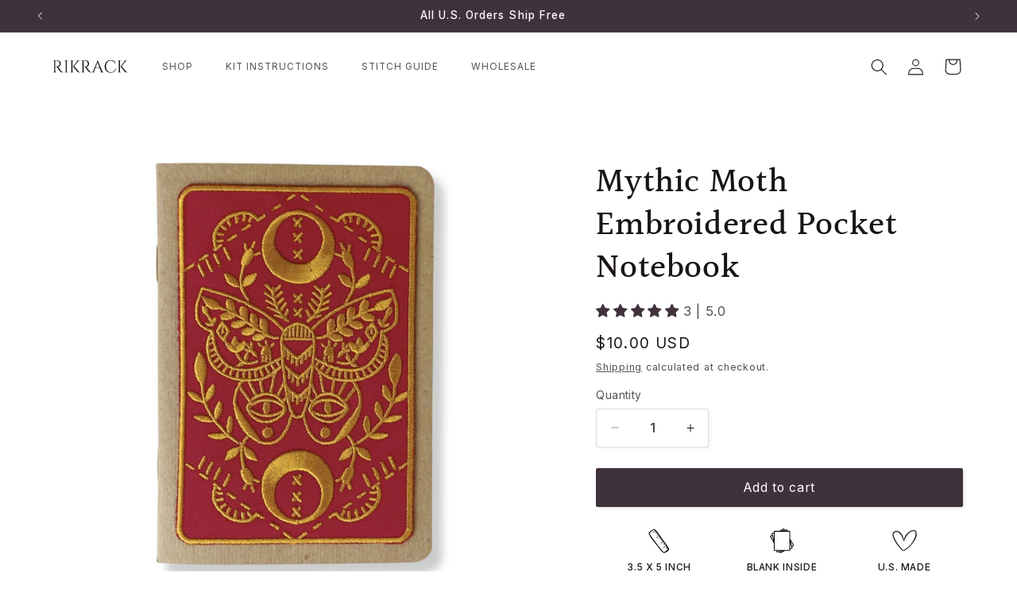

--- FILE ---
content_type: text/html; charset=utf-8
request_url: https://rikrack.com/products/mythic-moth-embroidered-pocket-notebook
body_size: 47997
content:
<!doctype html>
<html class="js" lang="en">
  <head>
    <meta charset="utf-8">
    <meta http-equiv="X-UA-Compatible" content="IE=edge">
    <meta name="viewport" content="width=device-width,initial-scale=1">
    <meta name="theme-color" content="">
    <link rel="canonical" href="https://rikrack.com/products/mythic-moth-embroidered-pocket-notebook"><link rel="icon" type="image/png" href="//rikrack.com/cdn/shop/files/Rikrack-Favicon.png?crop=center&height=32&v=1718659996&width=32"><link rel="preconnect" href="https://fonts.shopifycdn.com" crossorigin><title>
      Mythic Moth Embroidered Pocket notebook
 &ndash; Rikrack</title>

    
      <meta name="description" content="Get ready to take flight with the Mythic Moth Embroidered Pocket notebook! This unique notebook features a striking golden moth design and is adorned with moons and leaves for a touch of magic. Perfect for jotting down your thoughts, doodles, and dreams, this notebook is a must-have for any creative mind.">
    

    

<meta property="og:site_name" content="Rikrack">
<meta property="og:url" content="https://rikrack.com/products/mythic-moth-embroidered-pocket-notebook">
<meta property="og:title" content="Mythic Moth Embroidered Pocket notebook">
<meta property="og:type" content="product">
<meta property="og:description" content="Get ready to take flight with the Mythic Moth Embroidered Pocket notebook! This unique notebook features a striking golden moth design and is adorned with moons and leaves for a touch of magic. Perfect for jotting down your thoughts, doodles, and dreams, this notebook is a must-have for any creative mind."><meta property="og:image" content="http://rikrack.com/cdn/shop/files/Rikrack-Mythic-Moth-Notebook-Featured.jpg?v=1718346884">
  <meta property="og:image:secure_url" content="https://rikrack.com/cdn/shop/files/Rikrack-Mythic-Moth-Notebook-Featured.jpg?v=1718346884">
  <meta property="og:image:width" content="2048">
  <meta property="og:image:height" content="2048"><meta property="og:price:amount" content="10.00">
  <meta property="og:price:currency" content="USD"><meta name="twitter:card" content="summary_large_image">
<meta name="twitter:title" content="Mythic Moth Embroidered Pocket notebook">
<meta name="twitter:description" content="Get ready to take flight with the Mythic Moth Embroidered Pocket notebook! This unique notebook features a striking golden moth design and is adorned with moons and leaves for a touch of magic. Perfect for jotting down your thoughts, doodles, and dreams, this notebook is a must-have for any creative mind.">


    <script src="//rikrack.com/cdn/shop/t/4/assets/constants.js?v=132983761750457495441719353562" defer="defer"></script>
    <script src="//rikrack.com/cdn/shop/t/4/assets/pubsub.js?v=158357773527763999511719353564" defer="defer"></script>
    <script src="//rikrack.com/cdn/shop/t/4/assets/global.js?v=88558128918567037191719353563" defer="defer"></script><script src="//rikrack.com/cdn/shop/t/4/assets/animations.js?v=88693664871331136111719353563" defer="defer"></script><script>window.performance && window.performance.mark && window.performance.mark('shopify.content_for_header.start');</script><meta name="facebook-domain-verification" content="1pifj0pf7tffr5ju7kf2j762qoqr2a">
<meta id="shopify-digital-wallet" name="shopify-digital-wallet" content="/59173699632/digital_wallets/dialog">
<meta name="shopify-checkout-api-token" content="e10a65c12f5e5929221394617096ef04">
<meta id="in-context-paypal-metadata" data-shop-id="59173699632" data-venmo-supported="false" data-environment="production" data-locale="en_US" data-paypal-v4="true" data-currency="USD">
<link rel="alternate" type="application/json+oembed" href="https://rikrack.com/products/mythic-moth-embroidered-pocket-notebook.oembed">
<script async="async" src="/checkouts/internal/preloads.js?locale=en-US"></script>
<link rel="preconnect" href="https://shop.app" crossorigin="anonymous">
<script async="async" src="https://shop.app/checkouts/internal/preloads.js?locale=en-US&shop_id=59173699632" crossorigin="anonymous"></script>
<script id="apple-pay-shop-capabilities" type="application/json">{"shopId":59173699632,"countryCode":"US","currencyCode":"USD","merchantCapabilities":["supports3DS"],"merchantId":"gid:\/\/shopify\/Shop\/59173699632","merchantName":"Rikrack","requiredBillingContactFields":["postalAddress","email"],"requiredShippingContactFields":["postalAddress","email"],"shippingType":"shipping","supportedNetworks":["visa","masterCard","amex","discover","elo","jcb"],"total":{"type":"pending","label":"Rikrack","amount":"1.00"},"shopifyPaymentsEnabled":true,"supportsSubscriptions":true}</script>
<script id="shopify-features" type="application/json">{"accessToken":"e10a65c12f5e5929221394617096ef04","betas":["rich-media-storefront-analytics"],"domain":"rikrack.com","predictiveSearch":true,"shopId":59173699632,"locale":"en"}</script>
<script>var Shopify = Shopify || {};
Shopify.shop = "rikrack.myshopify.com";
Shopify.locale = "en";
Shopify.currency = {"active":"USD","rate":"1.0"};
Shopify.country = "US";
Shopify.theme = {"name":"Studio - Updated","id":128162463792,"schema_name":"Studio","schema_version":"15.0.0","theme_store_id":1431,"role":"main"};
Shopify.theme.handle = "null";
Shopify.theme.style = {"id":null,"handle":null};
Shopify.cdnHost = "rikrack.com/cdn";
Shopify.routes = Shopify.routes || {};
Shopify.routes.root = "/";</script>
<script type="module">!function(o){(o.Shopify=o.Shopify||{}).modules=!0}(window);</script>
<script>!function(o){function n(){var o=[];function n(){o.push(Array.prototype.slice.apply(arguments))}return n.q=o,n}var t=o.Shopify=o.Shopify||{};t.loadFeatures=n(),t.autoloadFeatures=n()}(window);</script>
<script>
  window.ShopifyPay = window.ShopifyPay || {};
  window.ShopifyPay.apiHost = "shop.app\/pay";
  window.ShopifyPay.redirectState = null;
</script>
<script id="shop-js-analytics" type="application/json">{"pageType":"product"}</script>
<script defer="defer" async type="module" src="//rikrack.com/cdn/shopifycloud/shop-js/modules/v2/client.init-shop-cart-sync_BN7fPSNr.en.esm.js"></script>
<script defer="defer" async type="module" src="//rikrack.com/cdn/shopifycloud/shop-js/modules/v2/chunk.common_Cbph3Kss.esm.js"></script>
<script defer="defer" async type="module" src="//rikrack.com/cdn/shopifycloud/shop-js/modules/v2/chunk.modal_DKumMAJ1.esm.js"></script>
<script type="module">
  await import("//rikrack.com/cdn/shopifycloud/shop-js/modules/v2/client.init-shop-cart-sync_BN7fPSNr.en.esm.js");
await import("//rikrack.com/cdn/shopifycloud/shop-js/modules/v2/chunk.common_Cbph3Kss.esm.js");
await import("//rikrack.com/cdn/shopifycloud/shop-js/modules/v2/chunk.modal_DKumMAJ1.esm.js");

  window.Shopify.SignInWithShop?.initShopCartSync?.({"fedCMEnabled":true,"windoidEnabled":true});

</script>
<script defer="defer" async type="module" src="//rikrack.com/cdn/shopifycloud/shop-js/modules/v2/client.payment-terms_BxzfvcZJ.en.esm.js"></script>
<script defer="defer" async type="module" src="//rikrack.com/cdn/shopifycloud/shop-js/modules/v2/chunk.common_Cbph3Kss.esm.js"></script>
<script defer="defer" async type="module" src="//rikrack.com/cdn/shopifycloud/shop-js/modules/v2/chunk.modal_DKumMAJ1.esm.js"></script>
<script type="module">
  await import("//rikrack.com/cdn/shopifycloud/shop-js/modules/v2/client.payment-terms_BxzfvcZJ.en.esm.js");
await import("//rikrack.com/cdn/shopifycloud/shop-js/modules/v2/chunk.common_Cbph3Kss.esm.js");
await import("//rikrack.com/cdn/shopifycloud/shop-js/modules/v2/chunk.modal_DKumMAJ1.esm.js");

  
</script>
<script>
  window.Shopify = window.Shopify || {};
  if (!window.Shopify.featureAssets) window.Shopify.featureAssets = {};
  window.Shopify.featureAssets['shop-js'] = {"shop-cart-sync":["modules/v2/client.shop-cart-sync_CJVUk8Jm.en.esm.js","modules/v2/chunk.common_Cbph3Kss.esm.js","modules/v2/chunk.modal_DKumMAJ1.esm.js"],"init-fed-cm":["modules/v2/client.init-fed-cm_7Fvt41F4.en.esm.js","modules/v2/chunk.common_Cbph3Kss.esm.js","modules/v2/chunk.modal_DKumMAJ1.esm.js"],"init-shop-email-lookup-coordinator":["modules/v2/client.init-shop-email-lookup-coordinator_Cc088_bR.en.esm.js","modules/v2/chunk.common_Cbph3Kss.esm.js","modules/v2/chunk.modal_DKumMAJ1.esm.js"],"init-windoid":["modules/v2/client.init-windoid_hPopwJRj.en.esm.js","modules/v2/chunk.common_Cbph3Kss.esm.js","modules/v2/chunk.modal_DKumMAJ1.esm.js"],"shop-button":["modules/v2/client.shop-button_B0jaPSNF.en.esm.js","modules/v2/chunk.common_Cbph3Kss.esm.js","modules/v2/chunk.modal_DKumMAJ1.esm.js"],"shop-cash-offers":["modules/v2/client.shop-cash-offers_DPIskqss.en.esm.js","modules/v2/chunk.common_Cbph3Kss.esm.js","modules/v2/chunk.modal_DKumMAJ1.esm.js"],"shop-toast-manager":["modules/v2/client.shop-toast-manager_CK7RT69O.en.esm.js","modules/v2/chunk.common_Cbph3Kss.esm.js","modules/v2/chunk.modal_DKumMAJ1.esm.js"],"init-shop-cart-sync":["modules/v2/client.init-shop-cart-sync_BN7fPSNr.en.esm.js","modules/v2/chunk.common_Cbph3Kss.esm.js","modules/v2/chunk.modal_DKumMAJ1.esm.js"],"init-customer-accounts-sign-up":["modules/v2/client.init-customer-accounts-sign-up_CfPf4CXf.en.esm.js","modules/v2/client.shop-login-button_DeIztwXF.en.esm.js","modules/v2/chunk.common_Cbph3Kss.esm.js","modules/v2/chunk.modal_DKumMAJ1.esm.js"],"pay-button":["modules/v2/client.pay-button_CgIwFSYN.en.esm.js","modules/v2/chunk.common_Cbph3Kss.esm.js","modules/v2/chunk.modal_DKumMAJ1.esm.js"],"init-customer-accounts":["modules/v2/client.init-customer-accounts_DQ3x16JI.en.esm.js","modules/v2/client.shop-login-button_DeIztwXF.en.esm.js","modules/v2/chunk.common_Cbph3Kss.esm.js","modules/v2/chunk.modal_DKumMAJ1.esm.js"],"avatar":["modules/v2/client.avatar_BTnouDA3.en.esm.js"],"init-shop-for-new-customer-accounts":["modules/v2/client.init-shop-for-new-customer-accounts_CsZy_esa.en.esm.js","modules/v2/client.shop-login-button_DeIztwXF.en.esm.js","modules/v2/chunk.common_Cbph3Kss.esm.js","modules/v2/chunk.modal_DKumMAJ1.esm.js"],"shop-follow-button":["modules/v2/client.shop-follow-button_BRMJjgGd.en.esm.js","modules/v2/chunk.common_Cbph3Kss.esm.js","modules/v2/chunk.modal_DKumMAJ1.esm.js"],"checkout-modal":["modules/v2/client.checkout-modal_B9Drz_yf.en.esm.js","modules/v2/chunk.common_Cbph3Kss.esm.js","modules/v2/chunk.modal_DKumMAJ1.esm.js"],"shop-login-button":["modules/v2/client.shop-login-button_DeIztwXF.en.esm.js","modules/v2/chunk.common_Cbph3Kss.esm.js","modules/v2/chunk.modal_DKumMAJ1.esm.js"],"lead-capture":["modules/v2/client.lead-capture_DXYzFM3R.en.esm.js","modules/v2/chunk.common_Cbph3Kss.esm.js","modules/v2/chunk.modal_DKumMAJ1.esm.js"],"shop-login":["modules/v2/client.shop-login_CA5pJqmO.en.esm.js","modules/v2/chunk.common_Cbph3Kss.esm.js","modules/v2/chunk.modal_DKumMAJ1.esm.js"],"payment-terms":["modules/v2/client.payment-terms_BxzfvcZJ.en.esm.js","modules/v2/chunk.common_Cbph3Kss.esm.js","modules/v2/chunk.modal_DKumMAJ1.esm.js"]};
</script>
<script id="__st">var __st={"a":59173699632,"offset":-18000,"reqid":"5fb26e31-baa4-43df-ac83-5380f8b13e6b-1770137195","pageurl":"rikrack.com\/products\/mythic-moth-embroidered-pocket-notebook","u":"ff656e0dbb34","p":"product","rtyp":"product","rid":7485707878448};</script>
<script>window.ShopifyPaypalV4VisibilityTracking = true;</script>
<script id="captcha-bootstrap">!function(){'use strict';const t='contact',e='account',n='new_comment',o=[[t,t],['blogs',n],['comments',n],[t,'customer']],c=[[e,'customer_login'],[e,'guest_login'],[e,'recover_customer_password'],[e,'create_customer']],r=t=>t.map((([t,e])=>`form[action*='/${t}']:not([data-nocaptcha='true']) input[name='form_type'][value='${e}']`)).join(','),a=t=>()=>t?[...document.querySelectorAll(t)].map((t=>t.form)):[];function s(){const t=[...o],e=r(t);return a(e)}const i='password',u='form_key',d=['recaptcha-v3-token','g-recaptcha-response','h-captcha-response',i],f=()=>{try{return window.sessionStorage}catch{return}},m='__shopify_v',_=t=>t.elements[u];function p(t,e,n=!1){try{const o=window.sessionStorage,c=JSON.parse(o.getItem(e)),{data:r}=function(t){const{data:e,action:n}=t;return t[m]||n?{data:e,action:n}:{data:t,action:n}}(c);for(const[e,n]of Object.entries(r))t.elements[e]&&(t.elements[e].value=n);n&&o.removeItem(e)}catch(o){console.error('form repopulation failed',{error:o})}}const l='form_type',E='cptcha';function T(t){t.dataset[E]=!0}const w=window,h=w.document,L='Shopify',v='ce_forms',y='captcha';let A=!1;((t,e)=>{const n=(g='f06e6c50-85a8-45c8-87d0-21a2b65856fe',I='https://cdn.shopify.com/shopifycloud/storefront-forms-hcaptcha/ce_storefront_forms_captcha_hcaptcha.v1.5.2.iife.js',D={infoText:'Protected by hCaptcha',privacyText:'Privacy',termsText:'Terms'},(t,e,n)=>{const o=w[L][v],c=o.bindForm;if(c)return c(t,g,e,D).then(n);var r;o.q.push([[t,g,e,D],n]),r=I,A||(h.body.append(Object.assign(h.createElement('script'),{id:'captcha-provider',async:!0,src:r})),A=!0)});var g,I,D;w[L]=w[L]||{},w[L][v]=w[L][v]||{},w[L][v].q=[],w[L][y]=w[L][y]||{},w[L][y].protect=function(t,e){n(t,void 0,e),T(t)},Object.freeze(w[L][y]),function(t,e,n,w,h,L){const[v,y,A,g]=function(t,e,n){const i=e?o:[],u=t?c:[],d=[...i,...u],f=r(d),m=r(i),_=r(d.filter((([t,e])=>n.includes(e))));return[a(f),a(m),a(_),s()]}(w,h,L),I=t=>{const e=t.target;return e instanceof HTMLFormElement?e:e&&e.form},D=t=>v().includes(t);t.addEventListener('submit',(t=>{const e=I(t);if(!e)return;const n=D(e)&&!e.dataset.hcaptchaBound&&!e.dataset.recaptchaBound,o=_(e),c=g().includes(e)&&(!o||!o.value);(n||c)&&t.preventDefault(),c&&!n&&(function(t){try{if(!f())return;!function(t){const e=f();if(!e)return;const n=_(t);if(!n)return;const o=n.value;o&&e.removeItem(o)}(t);const e=Array.from(Array(32),(()=>Math.random().toString(36)[2])).join('');!function(t,e){_(t)||t.append(Object.assign(document.createElement('input'),{type:'hidden',name:u})),t.elements[u].value=e}(t,e),function(t,e){const n=f();if(!n)return;const o=[...t.querySelectorAll(`input[type='${i}']`)].map((({name:t})=>t)),c=[...d,...o],r={};for(const[a,s]of new FormData(t).entries())c.includes(a)||(r[a]=s);n.setItem(e,JSON.stringify({[m]:1,action:t.action,data:r}))}(t,e)}catch(e){console.error('failed to persist form',e)}}(e),e.submit())}));const S=(t,e)=>{t&&!t.dataset[E]&&(n(t,e.some((e=>e===t))),T(t))};for(const o of['focusin','change'])t.addEventListener(o,(t=>{const e=I(t);D(e)&&S(e,y())}));const B=e.get('form_key'),M=e.get(l),P=B&&M;t.addEventListener('DOMContentLoaded',(()=>{const t=y();if(P)for(const e of t)e.elements[l].value===M&&p(e,B);[...new Set([...A(),...v().filter((t=>'true'===t.dataset.shopifyCaptcha))])].forEach((e=>S(e,t)))}))}(h,new URLSearchParams(w.location.search),n,t,e,['guest_login'])})(!0,!0)}();</script>
<script integrity="sha256-4kQ18oKyAcykRKYeNunJcIwy7WH5gtpwJnB7kiuLZ1E=" data-source-attribution="shopify.loadfeatures" defer="defer" src="//rikrack.com/cdn/shopifycloud/storefront/assets/storefront/load_feature-a0a9edcb.js" crossorigin="anonymous"></script>
<script crossorigin="anonymous" defer="defer" src="//rikrack.com/cdn/shopifycloud/storefront/assets/shopify_pay/storefront-65b4c6d7.js?v=20250812"></script>
<script data-source-attribution="shopify.dynamic_checkout.dynamic.init">var Shopify=Shopify||{};Shopify.PaymentButton=Shopify.PaymentButton||{isStorefrontPortableWallets:!0,init:function(){window.Shopify.PaymentButton.init=function(){};var t=document.createElement("script");t.src="https://rikrack.com/cdn/shopifycloud/portable-wallets/latest/portable-wallets.en.js",t.type="module",document.head.appendChild(t)}};
</script>
<script data-source-attribution="shopify.dynamic_checkout.buyer_consent">
  function portableWalletsHideBuyerConsent(e){var t=document.getElementById("shopify-buyer-consent"),n=document.getElementById("shopify-subscription-policy-button");t&&n&&(t.classList.add("hidden"),t.setAttribute("aria-hidden","true"),n.removeEventListener("click",e))}function portableWalletsShowBuyerConsent(e){var t=document.getElementById("shopify-buyer-consent"),n=document.getElementById("shopify-subscription-policy-button");t&&n&&(t.classList.remove("hidden"),t.removeAttribute("aria-hidden"),n.addEventListener("click",e))}window.Shopify?.PaymentButton&&(window.Shopify.PaymentButton.hideBuyerConsent=portableWalletsHideBuyerConsent,window.Shopify.PaymentButton.showBuyerConsent=portableWalletsShowBuyerConsent);
</script>
<script data-source-attribution="shopify.dynamic_checkout.cart.bootstrap">document.addEventListener("DOMContentLoaded",(function(){function t(){return document.querySelector("shopify-accelerated-checkout-cart, shopify-accelerated-checkout")}if(t())Shopify.PaymentButton.init();else{new MutationObserver((function(e,n){t()&&(Shopify.PaymentButton.init(),n.disconnect())})).observe(document.body,{childList:!0,subtree:!0})}}));
</script>
<link id="shopify-accelerated-checkout-styles" rel="stylesheet" media="screen" href="https://rikrack.com/cdn/shopifycloud/portable-wallets/latest/accelerated-checkout-backwards-compat.css" crossorigin="anonymous">
<style id="shopify-accelerated-checkout-cart">
        #shopify-buyer-consent {
  margin-top: 1em;
  display: inline-block;
  width: 100%;
}

#shopify-buyer-consent.hidden {
  display: none;
}

#shopify-subscription-policy-button {
  background: none;
  border: none;
  padding: 0;
  text-decoration: underline;
  font-size: inherit;
  cursor: pointer;
}

#shopify-subscription-policy-button::before {
  box-shadow: none;
}

      </style>
<script id="sections-script" data-sections="header" defer="defer" src="//rikrack.com/cdn/shop/t/4/compiled_assets/scripts.js?v=1658"></script>
<script>window.performance && window.performance.mark && window.performance.mark('shopify.content_for_header.end');</script>


    <style data-shopify>
      @font-face {
  font-family: Inter;
  font-weight: 400;
  font-style: normal;
  font-display: swap;
  src: url("//rikrack.com/cdn/fonts/inter/inter_n4.b2a3f24c19b4de56e8871f609e73ca7f6d2e2bb9.woff2") format("woff2"),
       url("//rikrack.com/cdn/fonts/inter/inter_n4.af8052d517e0c9ffac7b814872cecc27ae1fa132.woff") format("woff");
}

      @font-face {
  font-family: Inter;
  font-weight: 700;
  font-style: normal;
  font-display: swap;
  src: url("//rikrack.com/cdn/fonts/inter/inter_n7.02711e6b374660cfc7915d1afc1c204e633421e4.woff2") format("woff2"),
       url("//rikrack.com/cdn/fonts/inter/inter_n7.6dab87426f6b8813070abd79972ceaf2f8d3b012.woff") format("woff");
}

      @font-face {
  font-family: Inter;
  font-weight: 400;
  font-style: italic;
  font-display: swap;
  src: url("//rikrack.com/cdn/fonts/inter/inter_i4.feae1981dda792ab80d117249d9c7e0f1017e5b3.woff2") format("woff2"),
       url("//rikrack.com/cdn/fonts/inter/inter_i4.62773b7113d5e5f02c71486623cf828884c85c6e.woff") format("woff");
}

      @font-face {
  font-family: Inter;
  font-weight: 700;
  font-style: italic;
  font-display: swap;
  src: url("//rikrack.com/cdn/fonts/inter/inter_i7.b377bcd4cc0f160622a22d638ae7e2cd9b86ea4c.woff2") format("woff2"),
       url("//rikrack.com/cdn/fonts/inter/inter_i7.7c69a6a34e3bb44fcf6f975857e13b9a9b25beb4.woff") format("woff");
}

      @font-face {
  font-family: Halant;
  font-weight: 500;
  font-style: normal;
  font-display: swap;
  src: url("//rikrack.com/cdn/fonts/halant/halant_n5.2f0aeb14183101d3c4b3789f94097cc6d2b1edda.woff2") format("woff2"),
       url("//rikrack.com/cdn/fonts/halant/halant_n5.6750530fae341cf4f5cac057f1da93aeef9bfc8c.woff") format("woff");
}


      
        :root,
        .color-scheme-1 {
          --color-background: 255,255,255;
        
          --gradient-background: #ffffff;
        

        

        --color-foreground: 25,20,24;
        --color-background-contrast: 191,191,191;
        --color-shadow: 0,0,0;
        --color-button: 64,50,61;
        --color-button-text: 255,255,255;
        --color-secondary-button: 255,255,255;
        --color-secondary-button-text: 64,50,61;
        --color-link: 64,50,61;
        --color-badge-foreground: 25,20,24;
        --color-badge-background: 255,255,255;
        --color-badge-border: 25,20,24;
        --payment-terms-background-color: rgb(255 255 255);
      }
      
        
        .color-scheme-2 {
          --color-background: 252,252,252;
        
          --gradient-background: #fcfcfc;
        

        

        --color-foreground: 22,21,22;
        --color-background-contrast: 188,188,188;
        --color-shadow: 0,0,0;
        --color-button: 22,21,22;
        --color-button-text: 250,250,250;
        --color-secondary-button: 252,252,252;
        --color-secondary-button-text: 22,21,22;
        --color-link: 22,21,22;
        --color-badge-foreground: 22,21,22;
        --color-badge-background: 252,252,252;
        --color-badge-border: 22,21,22;
        --payment-terms-background-color: rgb(252 252 252);
      }
      
        
        .color-scheme-3 {
          --color-background: 64,50,61;
        
          --gradient-background: #40323d;
        

        

        --color-foreground: 252,252,252;
        --color-background-contrast: 78,61,75;
        --color-shadow: 64,50,61;
        --color-button: 252,252,252;
        --color-button-text: 64,50,61;
        --color-secondary-button: 64,50,61;
        --color-secondary-button-text: 252,252,252;
        --color-link: 252,252,252;
        --color-badge-foreground: 252,252,252;
        --color-badge-background: 64,50,61;
        --color-badge-border: 252,252,252;
        --payment-terms-background-color: rgb(64 50 61);
      }
      
        
        .color-scheme-4 {
          --color-background: 149,63,16;
        
          --gradient-background: #953f10;
        

        

        --color-foreground: 252,252,252;
        --color-background-contrast: 34,14,4;
        --color-shadow: 16,57,72;
        --color-button: 252,252,252;
        --color-button-text: 149,63,16;
        --color-secondary-button: 149,63,16;
        --color-secondary-button-text: 252,252,252;
        --color-link: 252,252,252;
        --color-badge-foreground: 252,252,252;
        --color-badge-background: 149,63,16;
        --color-badge-border: 252,252,252;
        --payment-terms-background-color: rgb(149 63 16);
      }
      
        
        .color-scheme-5 {
          --color-background: 178,116,9;
        
          --gradient-background: #b27409;
        

        

        --color-foreground: 252,252,252;
        --color-background-contrast: 57,37,3;
        --color-shadow: 178,116,9;
        --color-button: 252,252,252;
        --color-button-text: 178,116,9;
        --color-secondary-button: 178,116,9;
        --color-secondary-button-text: 252,252,252;
        --color-link: 252,252,252;
        --color-badge-foreground: 252,252,252;
        --color-badge-background: 178,116,9;
        --color-badge-border: 252,252,252;
        --payment-terms-background-color: rgb(178 116 9);
      }
      
        
        .color-scheme-0d1965f9-c22f-4796-9fdd-b5b20b7c663d {
          --color-background: 0,0,0;
        
          --gradient-background: rgba(0,0,0,0);
        

        

        --color-foreground: 25,20,24;
        --color-background-contrast: 128,128,128;
        --color-shadow: 0,0,0;
        --color-button: 64,50,61;
        --color-button-text: 252,252,252;
        --color-secondary-button: 0,0,0;
        --color-secondary-button-text: 64,50,61;
        --color-link: 64,50,61;
        --color-badge-foreground: 25,20,24;
        --color-badge-background: 0,0,0;
        --color-badge-border: 25,20,24;
        --payment-terms-background-color: rgb(0 0 0);
      }
      
        
        .color-scheme-d539da1f-ddc5-406a-b573-b85cc7328cb7 {
          --color-background: 226,181,68;
        
          --gradient-background: #e2b544;
        

        

        --color-foreground: 252,252,252;
        --color-background-contrast: 144,109,22;
        --color-shadow: 0,0,0;
        --color-button: 252,252,252;
        --color-button-text: 226,181,68;
        --color-secondary-button: 226,181,68;
        --color-secondary-button-text: 252,252,252;
        --color-link: 252,252,252;
        --color-badge-foreground: 252,252,252;
        --color-badge-background: 226,181,68;
        --color-badge-border: 252,252,252;
        --payment-terms-background-color: rgb(226 181 68);
      }
      
        
        .color-scheme-20d7bd88-ae6b-41ed-b495-b7011fd55609 {
          --color-background: 16,57,72;
        
          --gradient-background: #103948;
        

        

        --color-foreground: 252,252,252;
        --color-background-contrast: 21,74,93;
        --color-shadow: 0,0,0;
        --color-button: 226,181,68;
        --color-button-text: 252,252,252;
        --color-secondary-button: 16,57,72;
        --color-secondary-button-text: 226,181,68;
        --color-link: 226,181,68;
        --color-badge-foreground: 252,252,252;
        --color-badge-background: 16,57,72;
        --color-badge-border: 252,252,252;
        --payment-terms-background-color: rgb(16 57 72);
      }
      
        
        .color-scheme-f79dfbb8-bad6-4992-b2ff-3d765a3f513f {
          --color-background: 207,197,178;
        
          --gradient-background: #cfc5b2;
        

        

        --color-foreground: 22,21,22;
        --color-background-contrast: 158,138,99;
        --color-shadow: 0,0,0;
        --color-button: 149,63,16;
        --color-button-text: 252,252,252;
        --color-secondary-button: 207,197,178;
        --color-secondary-button-text: 149,63,16;
        --color-link: 149,63,16;
        --color-badge-foreground: 22,21,22;
        --color-badge-background: 207,197,178;
        --color-badge-border: 22,21,22;
        --payment-terms-background-color: rgb(207 197 178);
      }
      
        
        .color-scheme-86d6de45-2550-4e94-848f-f20e4bcbd2f0 {
          --color-background: 0,0,0;
        
          --gradient-background: rgba(0,0,0,0);
        

        

        --color-foreground: 252,252,252;
        --color-background-contrast: 128,128,128;
        --color-shadow: 0,0,0;
        --color-button: 255,255,255;
        --color-button-text: 64,50,61;
        --color-secondary-button: 0,0,0;
        --color-secondary-button-text: 255,255,255;
        --color-link: 255,255,255;
        --color-badge-foreground: 252,252,252;
        --color-badge-background: 0,0,0;
        --color-badge-border: 252,252,252;
        --payment-terms-background-color: rgb(0 0 0);
      }
      
        
        .color-scheme-e9c0fdcc-2f5a-4dbc-9d54-c7264ba3495e {
          --color-background: 255,255,255;
        
          --gradient-background: #ffffff;
        

        

        --color-foreground: 226,181,68;
        --color-background-contrast: 191,191,191;
        --color-shadow: 0,0,0;
        --color-button: 226,181,68;
        --color-button-text: 255,255,255;
        --color-secondary-button: 255,255,255;
        --color-secondary-button-text: 226,181,68;
        --color-link: 226,181,68;
        --color-badge-foreground: 226,181,68;
        --color-badge-background: 255,255,255;
        --color-badge-border: 226,181,68;
        --payment-terms-background-color: rgb(255 255 255);
      }
      

      body, .color-scheme-1, .color-scheme-2, .color-scheme-3, .color-scheme-4, .color-scheme-5, .color-scheme-0d1965f9-c22f-4796-9fdd-b5b20b7c663d, .color-scheme-d539da1f-ddc5-406a-b573-b85cc7328cb7, .color-scheme-20d7bd88-ae6b-41ed-b495-b7011fd55609, .color-scheme-f79dfbb8-bad6-4992-b2ff-3d765a3f513f, .color-scheme-86d6de45-2550-4e94-848f-f20e4bcbd2f0, .color-scheme-e9c0fdcc-2f5a-4dbc-9d54-c7264ba3495e {
        color: rgba(var(--color-foreground), 0.75);
        background-color: rgb(var(--color-background));
      }

      :root {
        --font-body-family: Inter, sans-serif;
        --font-body-style: normal;
        --font-body-weight: 400;
        --font-body-weight-bold: 700;

        --font-heading-family: Halant, serif;
        --font-heading-style: normal;
        --font-heading-weight: 500;

        --font-body-scale: 1.05;
        --font-heading-scale: 1.0;

        --media-padding: px;
        --media-border-opacity: 0.1;
        --media-border-width: 0px;
        --media-radius: 0px;
        --media-shadow-opacity: 0.0;
        --media-shadow-horizontal-offset: 0px;
        --media-shadow-vertical-offset: 4px;
        --media-shadow-blur-radius: 5px;
        --media-shadow-visible: 0;

        --page-width: 120rem;
        --page-width-margin: 0rem;

        --product-card-image-padding: 0.0rem;
        --product-card-corner-radius: 0.0rem;
        --product-card-text-alignment: center;
        --product-card-border-width: 0.0rem;
        --product-card-border-opacity: 0.1;
        --product-card-shadow-opacity: 0.0;
        --product-card-shadow-visible: 0;
        --product-card-shadow-horizontal-offset: 0.0rem;
        --product-card-shadow-vertical-offset: 0.4rem;
        --product-card-shadow-blur-radius: 0.5rem;

        --collection-card-image-padding: 0.0rem;
        --collection-card-corner-radius: 0.2rem;
        --collection-card-text-alignment: center;
        --collection-card-border-width: 0.0rem;
        --collection-card-border-opacity: 0.1;
        --collection-card-shadow-opacity: 0.0;
        --collection-card-shadow-visible: 0;
        --collection-card-shadow-horizontal-offset: 0.0rem;
        --collection-card-shadow-vertical-offset: 0.4rem;
        --collection-card-shadow-blur-radius: 0.5rem;

        --blog-card-image-padding: 0.0rem;
        --blog-card-corner-radius: 0.2rem;
        --blog-card-text-alignment: center;
        --blog-card-border-width: 0.0rem;
        --blog-card-border-opacity: 0.1;
        --blog-card-shadow-opacity: 0.0;
        --blog-card-shadow-visible: 0;
        --blog-card-shadow-horizontal-offset: 0.0rem;
        --blog-card-shadow-vertical-offset: 0.4rem;
        --blog-card-shadow-blur-radius: 0.5rem;

        --badge-corner-radius: 4.0rem;

        --popup-border-width: 0px;
        --popup-border-opacity: 0.1;
        --popup-corner-radius: 0px;
        --popup-shadow-opacity: 0.1;
        --popup-shadow-horizontal-offset: 6px;
        --popup-shadow-vertical-offset: 6px;
        --popup-shadow-blur-radius: 25px;

        --drawer-border-width: 1px;
        --drawer-border-opacity: 0.1;
        --drawer-shadow-opacity: 0.0;
        --drawer-shadow-horizontal-offset: 0px;
        --drawer-shadow-vertical-offset: 4px;
        --drawer-shadow-blur-radius: 5px;

        --spacing-sections-desktop: 0px;
        --spacing-sections-mobile: 0px;

        --grid-desktop-vertical-spacing: 40px;
        --grid-desktop-horizontal-spacing: 40px;
        --grid-mobile-vertical-spacing: 20px;
        --grid-mobile-horizontal-spacing: 20px;

        --text-boxes-border-opacity: 0.1;
        --text-boxes-border-width: 0px;
        --text-boxes-radius: 0px;
        --text-boxes-shadow-opacity: 0.0;
        --text-boxes-shadow-visible: 0;
        --text-boxes-shadow-horizontal-offset: 0px;
        --text-boxes-shadow-vertical-offset: 4px;
        --text-boxes-shadow-blur-radius: 5px;

        --buttons-radius: 2px;
        --buttons-radius-outset: 3px;
        --buttons-border-width: 1px;
        --buttons-border-opacity: 1.0;
        --buttons-shadow-opacity: 0.1;
        --buttons-shadow-visible: 1;
        --buttons-shadow-horizontal-offset: 2px;
        --buttons-shadow-vertical-offset: 2px;
        --buttons-shadow-blur-radius: 5px;
        --buttons-border-offset: 0.3px;

        --inputs-radius: 2px;
        --inputs-border-width: 1px;
        --inputs-border-opacity: 0.15;
        --inputs-shadow-opacity: 0.05;
        --inputs-shadow-horizontal-offset: 2px;
        --inputs-margin-offset: 2px;
        --inputs-shadow-vertical-offset: 2px;
        --inputs-shadow-blur-radius: 5px;
        --inputs-radius-outset: 3px;

        --variant-pills-radius: 40px;
        --variant-pills-border-width: 1px;
        --variant-pills-border-opacity: 0.55;
        --variant-pills-shadow-opacity: 0.0;
        --variant-pills-shadow-horizontal-offset: 0px;
        --variant-pills-shadow-vertical-offset: 4px;
        --variant-pills-shadow-blur-radius: 5px;
      }

      *,
      *::before,
      *::after {
        box-sizing: inherit;
      }

      html {
        box-sizing: border-box;
        font-size: calc(var(--font-body-scale) * 62.5%);
        height: 100%;
      }

      body {
        display: grid;
        grid-template-rows: auto auto 1fr auto;
        grid-template-columns: 100%;
        min-height: 100%;
        margin: 0;
        font-size: 1.5rem;
        letter-spacing: 0.06rem;
        line-height: calc(1 + 0.8 / var(--font-body-scale));
        font-family: var(--font-body-family);
        font-style: var(--font-body-style);
        font-weight: var(--font-body-weight);
      }

      @media screen and (min-width: 750px) {
        body {
          font-size: 1.6rem;
        }
      }
    </style>

    <link href="//rikrack.com/cdn/shop/t/4/assets/base.css?v=144968985024194912401719353564" rel="stylesheet" type="text/css" media="all" />

      <link rel="preload" as="font" href="//rikrack.com/cdn/fonts/inter/inter_n4.b2a3f24c19b4de56e8871f609e73ca7f6d2e2bb9.woff2" type="font/woff2" crossorigin>
      

      <link rel="preload" as="font" href="//rikrack.com/cdn/fonts/halant/halant_n5.2f0aeb14183101d3c4b3789f94097cc6d2b1edda.woff2" type="font/woff2" crossorigin>
      
<link
        rel="stylesheet"
        href="//rikrack.com/cdn/shop/t/4/assets/component-predictive-search.css?v=118923337488134913561719353563"
        media="print"
        onload="this.media='all'"
      ><script>
      if (Shopify.designMode) {
        document.documentElement.classList.add('shopify-design-mode');
      }
    </script>
  


<script>
  document.addEventListener("DOMContentLoaded", function(event) {
    const style = document.getElementById('wsg-custom-style');
    if (typeof window.isWsgCustomer != "undefined" && isWsgCustomer) {
      style.innerHTML = `
        ${style.innerHTML} 
        /* A friend of hideWsg - this will _show_ only for wsg customers. Add class to an element to use */
        .showWsg {
          display: unset;
        }
        /* wholesale only CSS */
        .additional-checkout-buttons, .shopify-payment-button {
          display: none !important;
        }
        .wsg-proxy-container select {
          background-color: 
          ${
        document.querySelector('input').style.backgroundColor
          ? document.querySelector('input').style.backgroundColor
          : 'white'
        } !important;
        }
      `;
    } else {
      style.innerHTML = `
        ${style.innerHTML}
        /* Add CSS rules here for NOT wsg customers - great to hide elements from retail when we can't access the code driving the element */
        
      `;
    }

    if (typeof window.embedButtonBg !== undefined && typeof window.embedButtonText !== undefined && window.embedButtonBg !== window.embedButtonText) {
      style.innerHTML = `
        ${style.innerHTML}
        .wsg-button-fix {
          background: ${embedButtonBg} !important;
          border-color: ${embedButtonBg} !important;
          color: ${embedButtonText} !important;
        }
      `;
    }

    // =========================
    //         CUSTOM JS
    // ==========================
    if (document.querySelector(".wsg-proxy-container")) {
      initNodeObserver(wsgCustomJs);
    }
  })

  function wsgCustomJs() {

    // update button classes
    const button = document.querySelectorAll(".wsg-button-fix");
    let buttonClass = "xxButtonClassesHerexx";
    buttonClass = buttonClass.split(" ");
    for (let i = 0; i < button.length; i++) {
      button[i].classList.add(... buttonClass);
    }

    // wsgCustomJs window placeholder
    // update secondary btn color on proxy cart
    if (document.getElementById("wsg-checkout-one")) {
      const checkoutButton = document.getElementById("wsg-checkout-one");
      let wsgBtnColor = window.getComputedStyle(checkoutButton).backgroundColor;
      let wsgBtnBackground = "none";
      let wsgBtnBorder = "thin solid " + wsgBtnColor;
      let wsgBtnPadding = window.getComputedStyle(checkoutButton).padding;
      let spofBtn = document.querySelectorAll(".spof-btn");
      for (let i = 0; i < spofBtn.length; i++) {
        spofBtn[i].style.background = wsgBtnBackground;
        spofBtn[i].style.color = wsgBtnColor;
        spofBtn[i].style.border = wsgBtnBorder;
        spofBtn[i].style.padding = wsgBtnPadding;
      }
    }

    // update Quick Order Form label
    if (typeof window.embedSPOFLabel != "undefined" && embedSPOFLabel) {
      document.querySelectorAll(".spof-btn").forEach(function(spofBtn) {
        spofBtn.removeAttribute("data-translation-selector");
        spofBtn.innerHTML = embedSPOFLabel;
      });
    }
  }

  function initNodeObserver(onChangeNodeCallback) {

    // Select the node that will be observed for mutations
    const targetNode = document.querySelector(".wsg-proxy-container");

    // Options for the observer (which mutations to observe)
    const config = {
      attributes: true,
      childList: true,
      subtree: true
    };

    // Callback function to execute when mutations are observed
    const callback = function(mutationsList, observer) {
      for (const mutation of mutationsList) {
        if (mutation.type === 'childList') {
          onChangeNodeCallback();
          observer.disconnect();
        }
      }
    };

    // Create an observer instance linked to the callback function
    const observer = new MutationObserver(callback);

    // Start observing the target node for configured mutations
    observer.observe(targetNode, config);
  }
</script>


<style id="wsg-custom-style">
  /* A friend of hideWsg - this will _show_ only for wsg customers. Add class to an element to use */
  .showWsg {
    display: none;
  }
  /* Signup/login */
  #wsg-signup select,
  #wsg-signup input,
  #wsg-signup textarea {
    height: 46px;
    border: thin solid #d1d1d1;
    padding: 6px 10px;
  }
  #wsg-signup textarea {
    min-height: 100px;
  }
  .wsg-login-input {
    height: 46px;
    border: thin solid #d1d1d1;
    padding: 6px 10px;
  }
  #wsg-signup select {
  }
/*   Quick Order Form */
  .wsg-table td {
    border: none;
    min-width: 150px;
  }
  .wsg-table tr {
    border-bottom: thin solid #d1d1d1; 
    border-left: none;
  }
  .wsg-table input[type="number"] {
    border: thin solid #d1d1d1;
    padding: 5px 15px;
    min-height: 42px;
  }
  #wsg-spof-link a {
    text-decoration: inherit;
    color: inherit;
  }
  .wsg-proxy-container {
    margin-top: 0% !important;
  }
  @media screen and (max-width:768px){
    .wsg-proxy-container .wsg-table input[type="number"] {
        max-width: 80%; 
    }
    .wsg-center img {
      width: 50px !important;
    }
    .wsg-variant-price-area {
      min-width: 70px !important;
    }
  }
  /* Submit button */
  #wsg-cart-update{
    padding: 8px 10px;
    min-height: 45px;
    max-width: 100% !important;
  }
  .wsg-table {
    background: inherit !important;
  }
  .wsg-spof-container-main {
    background: inherit !important;
  }
  /* General fixes */
  .wsg-hide-prices {
    opacity: 0;
  }
  .wsg-ws-only .button {
    margin: 0;
  }
</style>
<!-- BEGIN app block: shopify://apps/klaviyo-email-marketing-sms/blocks/klaviyo-onsite-embed/2632fe16-c075-4321-a88b-50b567f42507 -->












  <script async src="https://static.klaviyo.com/onsite/js/XrVhNe/klaviyo.js?company_id=XrVhNe"></script>
  <script>!function(){if(!window.klaviyo){window._klOnsite=window._klOnsite||[];try{window.klaviyo=new Proxy({},{get:function(n,i){return"push"===i?function(){var n;(n=window._klOnsite).push.apply(n,arguments)}:function(){for(var n=arguments.length,o=new Array(n),w=0;w<n;w++)o[w]=arguments[w];var t="function"==typeof o[o.length-1]?o.pop():void 0,e=new Promise((function(n){window._klOnsite.push([i].concat(o,[function(i){t&&t(i),n(i)}]))}));return e}}})}catch(n){window.klaviyo=window.klaviyo||[],window.klaviyo.push=function(){var n;(n=window._klOnsite).push.apply(n,arguments)}}}}();</script>

  
    <script id="viewed_product">
      if (item == null) {
        var _learnq = _learnq || [];

        var MetafieldReviews = null
        var MetafieldYotpoRating = null
        var MetafieldYotpoCount = null
        var MetafieldLooxRating = null
        var MetafieldLooxCount = null
        var okendoProduct = null
        var okendoProductReviewCount = null
        var okendoProductReviewAverageValue = null
        try {
          // The following fields are used for Customer Hub recently viewed in order to add reviews.
          // This information is not part of __kla_viewed. Instead, it is part of __kla_viewed_reviewed_items
          MetafieldReviews = {"rating":{"scale_min":"1.0","scale_max":"5.0","value":"5.0"},"rating_count":3};
          MetafieldYotpoRating = null
          MetafieldYotpoCount = null
          MetafieldLooxRating = null
          MetafieldLooxCount = null

          okendoProduct = null
          // If the okendo metafield is not legacy, it will error, which then requires the new json formatted data
          if (okendoProduct && 'error' in okendoProduct) {
            okendoProduct = null
          }
          okendoProductReviewCount = okendoProduct ? okendoProduct.reviewCount : null
          okendoProductReviewAverageValue = okendoProduct ? okendoProduct.reviewAverageValue : null
        } catch (error) {
          console.error('Error in Klaviyo onsite reviews tracking:', error);
        }

        var item = {
          Name: "Mythic Moth Embroidered Pocket notebook",
          ProductID: 7485707878448,
          Categories: ["Embroidered Notebooks","Embroidery Kits \u0026 Gifts"],
          ImageURL: "https://rikrack.com/cdn/shop/files/Rikrack-Mythic-Moth-Notebook-Featured_grande.jpg?v=1718346884",
          URL: "https://rikrack.com/products/mythic-moth-embroidered-pocket-notebook",
          Brand: "Rikrack",
          Price: "$10.00",
          Value: "10.00",
          CompareAtPrice: "$0.00"
        };
        _learnq.push(['track', 'Viewed Product', item]);
        _learnq.push(['trackViewedItem', {
          Title: item.Name,
          ItemId: item.ProductID,
          Categories: item.Categories,
          ImageUrl: item.ImageURL,
          Url: item.URL,
          Metadata: {
            Brand: item.Brand,
            Price: item.Price,
            Value: item.Value,
            CompareAtPrice: item.CompareAtPrice
          },
          metafields:{
            reviews: MetafieldReviews,
            yotpo:{
              rating: MetafieldYotpoRating,
              count: MetafieldYotpoCount,
            },
            loox:{
              rating: MetafieldLooxRating,
              count: MetafieldLooxCount,
            },
            okendo: {
              rating: okendoProductReviewAverageValue,
              count: okendoProductReviewCount,
            }
          }
        }]);
      }
    </script>
  




  <script>
    window.klaviyoReviewsProductDesignMode = false
  </script>







<!-- END app block --><!-- BEGIN app block: shopify://apps/judge-me-reviews/blocks/judgeme_core/61ccd3b1-a9f2-4160-9fe9-4fec8413e5d8 --><!-- Start of Judge.me Core -->






<link rel="dns-prefetch" href="https://cdnwidget.judge.me">
<link rel="dns-prefetch" href="https://cdn.judge.me">
<link rel="dns-prefetch" href="https://cdn1.judge.me">
<link rel="dns-prefetch" href="https://api.judge.me">

<script data-cfasync='false' class='jdgm-settings-script'>window.jdgmSettings={"pagination":5,"disable_web_reviews":true,"badge_no_review_text":"No reviews","badge_n_reviews_text":"{{ n }} | {{ average_rating_1_decimal }}","hide_badge_preview_if_no_reviews":false,"badge_hide_text":false,"enforce_center_preview_badge":false,"widget_title":"Customer Reviews","widget_open_form_text":"Write a review","widget_close_form_text":"Cancel review","widget_refresh_page_text":"Refresh page","widget_summary_text":"Based on {{ number_of_reviews }} review/reviews","widget_no_review_text":"Be the first to write a review","widget_name_field_text":"Display name","widget_verified_name_field_text":"Verified Name (public)","widget_name_placeholder_text":"Display name","widget_required_field_error_text":"This field is required.","widget_email_field_text":"Email address","widget_verified_email_field_text":"Verified Email (private, can not be edited)","widget_email_placeholder_text":"Your email address","widget_email_field_error_text":"Please enter a valid email address.","widget_rating_field_text":"Rating","widget_review_title_field_text":"Review Title","widget_review_title_placeholder_text":"Give your review a title","widget_review_body_field_text":"Review content","widget_review_body_placeholder_text":"Start writing here...","widget_pictures_field_text":"Picture/Video (optional)","widget_submit_review_text":"Submit Review","widget_submit_verified_review_text":"Submit Verified Review","widget_submit_success_msg_with_auto_publish":"Thank you! Please refresh the page in a few moments to see your review. You can remove or edit your review by logging into \u003ca href='https://judge.me/login' target='_blank' rel='nofollow noopener'\u003eJudge.me\u003c/a\u003e","widget_submit_success_msg_no_auto_publish":"Thank you! Your review will be published as soon as it is approved by the shop admin. You can remove or edit your review by logging into \u003ca href='https://judge.me/login' target='_blank' rel='nofollow noopener'\u003eJudge.me\u003c/a\u003e","widget_show_default_reviews_out_of_total_text":"Showing {{ n_reviews_shown }} out of {{ n_reviews }} reviews.","widget_show_all_link_text":"Show all","widget_show_less_link_text":"Show less","widget_author_said_text":"{{ reviewer_name }} said:","widget_days_text":"{{ n }} days ago","widget_weeks_text":"{{ n }} week/weeks ago","widget_months_text":"{{ n }} month/months ago","widget_years_text":"{{ n }} year/years ago","widget_yesterday_text":"Yesterday","widget_today_text":"Today","widget_replied_text":"\u003e\u003e {{ shop_name }} replied:","widget_read_more_text":"Read more","widget_reviewer_name_as_initial":"","widget_rating_filter_color":"#fbcd0a","widget_rating_filter_see_all_text":"See all reviews","widget_sorting_most_recent_text":"Most Recent","widget_sorting_highest_rating_text":"Highest Rating","widget_sorting_lowest_rating_text":"Lowest Rating","widget_sorting_with_pictures_text":"Only Pictures","widget_sorting_most_helpful_text":"Most Helpful","widget_open_question_form_text":"Ask a question","widget_reviews_subtab_text":"Reviews","widget_questions_subtab_text":"Questions","widget_question_label_text":"Question","widget_answer_label_text":"Answer","widget_question_placeholder_text":"Write your question here","widget_submit_question_text":"Submit Question","widget_question_submit_success_text":"Thank you for your question! We will notify you once it gets answered.","verified_badge_text":"Verified","verified_badge_bg_color":"","verified_badge_text_color":"","verified_badge_placement":"left-of-reviewer-name","widget_review_max_height":"","widget_hide_border":false,"widget_social_share":false,"widget_thumb":false,"widget_review_location_show":false,"widget_location_format":"","all_reviews_include_out_of_store_products":true,"all_reviews_out_of_store_text":"(out of store)","all_reviews_pagination":100,"all_reviews_product_name_prefix_text":"about","enable_review_pictures":true,"enable_question_anwser":false,"widget_theme":"default","review_date_format":"mm/dd/yyyy","default_sort_method":"most-recent","widget_product_reviews_subtab_text":"Product Reviews","widget_shop_reviews_subtab_text":"Shop Reviews","widget_other_products_reviews_text":"Reviews for other products","widget_store_reviews_subtab_text":"Store reviews","widget_no_store_reviews_text":"This store hasn't received any reviews yet","widget_web_restriction_product_reviews_text":"This product hasn't received any reviews yet","widget_no_items_text":"No items found","widget_show_more_text":"Show more","widget_write_a_store_review_text":"Write a Store Review","widget_other_languages_heading":"Reviews in Other Languages","widget_translate_review_text":"Translate review to {{ language }}","widget_translating_review_text":"Translating...","widget_show_original_translation_text":"Show original ({{ language }})","widget_translate_review_failed_text":"Review couldn't be translated.","widget_translate_review_retry_text":"Retry","widget_translate_review_try_again_later_text":"Try again later","show_product_url_for_grouped_product":false,"widget_sorting_pictures_first_text":"Pictures First","show_pictures_on_all_rev_page_mobile":false,"show_pictures_on_all_rev_page_desktop":false,"floating_tab_hide_mobile_install_preference":false,"floating_tab_button_name":"★ Reviews","floating_tab_title":"Let customers speak for us","floating_tab_button_color":"","floating_tab_button_background_color":"","floating_tab_url":"","floating_tab_url_enabled":false,"floating_tab_tab_style":"text","all_reviews_text_badge_text":"Customers rate us {{ shop.metafields.judgeme.all_reviews_rating | round: 1 }}/5 based on {{ shop.metafields.judgeme.all_reviews_count }} reviews.","all_reviews_text_badge_text_branded_style":"{{ shop.metafields.judgeme.all_reviews_rating | round: 1 }} out of 5 stars based on {{ shop.metafields.judgeme.all_reviews_count }} reviews","is_all_reviews_text_badge_a_link":false,"show_stars_for_all_reviews_text_badge":false,"all_reviews_text_badge_url":"","all_reviews_text_style":"branded","all_reviews_text_color_style":"judgeme_brand_color","all_reviews_text_color":"#108474","all_reviews_text_show_jm_brand":true,"featured_carousel_show_header":true,"featured_carousel_title":"Kind Words from Our Stitchy Friends!","testimonials_carousel_title":"Customers are saying","videos_carousel_title":"Real customer stories","cards_carousel_title":"Customers are saying","featured_carousel_count_text":"from {{ n }} reviews","featured_carousel_add_link_to_all_reviews_page":false,"featured_carousel_url":"/pages/reviews","featured_carousel_show_images":true,"featured_carousel_autoslide_interval":5,"featured_carousel_arrows_on_the_sides":false,"featured_carousel_height":250,"featured_carousel_width":80,"featured_carousel_image_size":0,"featured_carousel_image_height":250,"featured_carousel_arrow_color":"#eeeeee","verified_count_badge_style":"branded","verified_count_badge_orientation":"horizontal","verified_count_badge_color_style":"judgeme_brand_color","verified_count_badge_color":"#108474","is_verified_count_badge_a_link":false,"verified_count_badge_url":"","verified_count_badge_show_jm_brand":true,"widget_rating_preset_default":5,"widget_first_sub_tab":"product-reviews","widget_show_histogram":true,"widget_histogram_use_custom_color":false,"widget_pagination_use_custom_color":false,"widget_star_use_custom_color":false,"widget_verified_badge_use_custom_color":false,"widget_write_review_use_custom_color":false,"picture_reminder_submit_button":"Upload Pictures","enable_review_videos":false,"mute_video_by_default":false,"widget_sorting_videos_first_text":"Videos First","widget_review_pending_text":"Pending","featured_carousel_items_for_large_screen":3,"social_share_options_order":"Facebook,Twitter","remove_microdata_snippet":false,"disable_json_ld":false,"enable_json_ld_products":false,"preview_badge_show_question_text":false,"preview_badge_no_question_text":"No questions","preview_badge_n_question_text":"{{ number_of_questions }} question/questions","qa_badge_show_icon":false,"qa_badge_position":"same-row","remove_judgeme_branding":false,"widget_add_search_bar":false,"widget_search_bar_placeholder":"Search","widget_sorting_verified_only_text":"Verified only","featured_carousel_theme":"default","featured_carousel_show_rating":true,"featured_carousel_show_title":true,"featured_carousel_show_body":true,"featured_carousel_show_date":false,"featured_carousel_show_reviewer":true,"featured_carousel_show_product":true,"featured_carousel_header_background_color":"#108474","featured_carousel_header_text_color":"#ffffff","featured_carousel_name_product_separator":"reviewed","featured_carousel_full_star_background":"#108474","featured_carousel_empty_star_background":"#dadada","featured_carousel_vertical_theme_background":"#f9fafb","featured_carousel_verified_badge_enable":true,"featured_carousel_verified_badge_color":"true","featured_carousel_border_style":"round","featured_carousel_review_line_length_limit":3,"featured_carousel_more_reviews_button_text":"Read more reviews","featured_carousel_view_product_button_text":"View product","all_reviews_page_load_reviews_on":"scroll","all_reviews_page_load_more_text":"Load More Reviews","disable_fb_tab_reviews":false,"enable_ajax_cdn_cache":false,"widget_advanced_speed_features":5,"widget_public_name_text":"displayed publicly like","default_reviewer_name":"John Smith","default_reviewer_name_has_non_latin":true,"widget_reviewer_anonymous":"Anonymous","medals_widget_title":"Judge.me Review Medals","medals_widget_background_color":"#f9fafb","medals_widget_position":"footer_all_pages","medals_widget_border_color":"#f9fafb","medals_widget_verified_text_position":"left","medals_widget_use_monochromatic_version":false,"medals_widget_elements_color":"#108474","show_reviewer_avatar":true,"widget_invalid_yt_video_url_error_text":"Not a YouTube video URL","widget_max_length_field_error_text":"Please enter no more than {0} characters.","widget_show_country_flag":false,"widget_show_collected_via_shop_app":true,"widget_verified_by_shop_badge_style":"light","widget_verified_by_shop_text":"Verified by Shop","widget_show_photo_gallery":false,"widget_load_with_code_splitting":true,"widget_ugc_install_preference":false,"widget_ugc_title":"Made by us, Shared by you","widget_ugc_subtitle":"Tag us to see your picture featured in our page","widget_ugc_arrows_color":"#ffffff","widget_ugc_primary_button_text":"Buy Now","widget_ugc_primary_button_background_color":"#108474","widget_ugc_primary_button_text_color":"#ffffff","widget_ugc_primary_button_border_width":"0","widget_ugc_primary_button_border_style":"none","widget_ugc_primary_button_border_color":"#108474","widget_ugc_primary_button_border_radius":"25","widget_ugc_secondary_button_text":"Load More","widget_ugc_secondary_button_background_color":"#ffffff","widget_ugc_secondary_button_text_color":"#108474","widget_ugc_secondary_button_border_width":"2","widget_ugc_secondary_button_border_style":"solid","widget_ugc_secondary_button_border_color":"#108474","widget_ugc_secondary_button_border_radius":"25","widget_ugc_reviews_button_text":"View Reviews","widget_ugc_reviews_button_background_color":"#ffffff","widget_ugc_reviews_button_text_color":"#108474","widget_ugc_reviews_button_border_width":"2","widget_ugc_reviews_button_border_style":"solid","widget_ugc_reviews_button_border_color":"#108474","widget_ugc_reviews_button_border_radius":"25","widget_ugc_reviews_button_link_to":"judgeme-reviews-page","widget_ugc_show_post_date":true,"widget_ugc_max_width":"800","widget_rating_metafield_value_type":true,"widget_primary_color":"#40323C","widget_enable_secondary_color":false,"widget_secondary_color":"#edf5f5","widget_summary_average_rating_text":"{{ average_rating }} out of 5","widget_media_grid_title":"Customer photos \u0026 videos","widget_media_grid_see_more_text":"See more","widget_round_style":false,"widget_show_product_medals":true,"widget_verified_by_judgeme_text":"Verified by Judge.me","widget_show_store_medals":true,"widget_verified_by_judgeme_text_in_store_medals":"Verified by Judge.me","widget_media_field_exceed_quantity_message":"Sorry, we can only accept {{ max_media }} for one review.","widget_media_field_exceed_limit_message":"{{ file_name }} is too large, please select a {{ media_type }} less than {{ size_limit }}MB.","widget_review_submitted_text":"Review Submitted!","widget_question_submitted_text":"Question Submitted!","widget_close_form_text_question":"Cancel","widget_write_your_answer_here_text":"Write your answer here","widget_enabled_branded_link":true,"widget_show_collected_by_judgeme":true,"widget_reviewer_name_color":"","widget_write_review_text_color":"","widget_write_review_bg_color":"","widget_collected_by_judgeme_text":"collected by Judge.me","widget_pagination_type":"standard","widget_load_more_text":"Load More","widget_load_more_color":"#108474","widget_full_review_text":"Full Review","widget_read_more_reviews_text":"Read More Reviews","widget_read_questions_text":"Read Questions","widget_questions_and_answers_text":"Questions \u0026 Answers","widget_verified_by_text":"Verified by","widget_verified_text":"Verified","widget_number_of_reviews_text":"{{ number_of_reviews }} reviews","widget_back_button_text":"Back","widget_next_button_text":"Next","widget_custom_forms_filter_button":"Filters","custom_forms_style":"horizontal","widget_show_review_information":false,"how_reviews_are_collected":"How reviews are collected?","widget_show_review_keywords":false,"widget_gdpr_statement":"How we use your data: We'll only contact you about the review you left, and only if necessary. By submitting your review, you agree to Judge.me's \u003ca href='https://judge.me/terms' target='_blank' rel='nofollow noopener'\u003eterms\u003c/a\u003e, \u003ca href='https://judge.me/privacy' target='_blank' rel='nofollow noopener'\u003eprivacy\u003c/a\u003e and \u003ca href='https://judge.me/content-policy' target='_blank' rel='nofollow noopener'\u003econtent\u003c/a\u003e policies.","widget_multilingual_sorting_enabled":false,"widget_translate_review_content_enabled":false,"widget_translate_review_content_method":"manual","popup_widget_review_selection":"automatically_with_pictures","popup_widget_round_border_style":true,"popup_widget_show_title":true,"popup_widget_show_body":true,"popup_widget_show_reviewer":false,"popup_widget_show_product":true,"popup_widget_show_pictures":true,"popup_widget_use_review_picture":true,"popup_widget_show_on_home_page":true,"popup_widget_show_on_product_page":true,"popup_widget_show_on_collection_page":true,"popup_widget_show_on_cart_page":true,"popup_widget_position":"bottom_left","popup_widget_first_review_delay":5,"popup_widget_duration":5,"popup_widget_interval":5,"popup_widget_review_count":5,"popup_widget_hide_on_mobile":true,"review_snippet_widget_round_border_style":true,"review_snippet_widget_card_color":"#FFFFFF","review_snippet_widget_slider_arrows_background_color":"#FFFFFF","review_snippet_widget_slider_arrows_color":"#000000","review_snippet_widget_star_color":"#108474","show_product_variant":false,"all_reviews_product_variant_label_text":"Variant: ","widget_show_verified_branding":true,"widget_ai_summary_title":"Customers say","widget_ai_summary_disclaimer":"AI-powered review summary based on recent customer reviews","widget_show_ai_summary":false,"widget_show_ai_summary_bg":false,"widget_show_review_title_input":true,"redirect_reviewers_invited_via_email":"external_form","request_store_review_after_product_review":false,"request_review_other_products_in_order":false,"review_form_color_scheme":"default","review_form_corner_style":"square","review_form_star_color":{},"review_form_text_color":"#333333","review_form_background_color":"#ffffff","review_form_field_background_color":"#fafafa","review_form_button_color":{},"review_form_button_text_color":"#ffffff","review_form_modal_overlay_color":"#000000","review_content_screen_title_text":"How would you rate this product?","review_content_introduction_text":"We would love it if you would share a bit about your experience.","store_review_form_title_text":"How would you rate this store?","store_review_form_introduction_text":"We would love it if you would share a bit about your experience.","show_review_guidance_text":true,"one_star_review_guidance_text":"Poor","five_star_review_guidance_text":"Great","customer_information_screen_title_text":"About you","customer_information_introduction_text":"Please tell us more about you.","custom_questions_screen_title_text":"Your experience in more detail","custom_questions_introduction_text":"Here are a few questions to help us understand more about your experience.","review_submitted_screen_title_text":"Thanks for your review!","review_submitted_screen_thank_you_text":"We are processing it and it will appear on the store soon.","review_submitted_screen_email_verification_text":"Please confirm your email by clicking the link we just sent you. This helps us keep reviews authentic.","review_submitted_request_store_review_text":"Would you like to share your experience of shopping with us?","review_submitted_review_other_products_text":"Would you like to review these products?","store_review_screen_title_text":"Would you like to share your experience of shopping with us?","store_review_introduction_text":"We value your feedback and use it to improve. Please share any thoughts or suggestions you have.","reviewer_media_screen_title_picture_text":"Share a picture","reviewer_media_introduction_picture_text":"Upload a photo to support your review.","reviewer_media_screen_title_video_text":"Share a video","reviewer_media_introduction_video_text":"Upload a video to support your review.","reviewer_media_screen_title_picture_or_video_text":"Share a picture or video","reviewer_media_introduction_picture_or_video_text":"Upload a photo or video to support your review.","reviewer_media_youtube_url_text":"Paste your Youtube URL here","advanced_settings_next_step_button_text":"Next","advanced_settings_close_review_button_text":"Close","modal_write_review_flow":false,"write_review_flow_required_text":"Required","write_review_flow_privacy_message_text":"We respect your privacy.","write_review_flow_anonymous_text":"Post review as anonymous","write_review_flow_visibility_text":"This won't be visible to other customers.","write_review_flow_multiple_selection_help_text":"Select as many as you like","write_review_flow_single_selection_help_text":"Select one option","write_review_flow_required_field_error_text":"This field is required","write_review_flow_invalid_email_error_text":"Please enter a valid email address","write_review_flow_max_length_error_text":"Max. {{ max_length }} characters.","write_review_flow_media_upload_text":"\u003cb\u003eClick to upload\u003c/b\u003e or drag and drop","write_review_flow_gdpr_statement":"We'll only contact you about your review if necessary. By submitting your review, you agree to our \u003ca href='https://judge.me/terms' target='_blank' rel='nofollow noopener'\u003eterms and conditions\u003c/a\u003e and \u003ca href='https://judge.me/privacy' target='_blank' rel='nofollow noopener'\u003eprivacy policy\u003c/a\u003e.","rating_only_reviews_enabled":false,"show_negative_reviews_help_screen":false,"new_review_flow_help_screen_rating_threshold":3,"negative_review_resolution_screen_title_text":"Tell us more","negative_review_resolution_text":"Your experience matters to us. If there were issues with your purchase, we're here to help. Feel free to reach out to us, we'd love the opportunity to make things right.","negative_review_resolution_button_text":"Contact us","negative_review_resolution_proceed_with_review_text":"Leave a review","negative_review_resolution_subject":"Issue with purchase from {{ shop_name }}.{{ order_name }}","preview_badge_collection_page_install_status":false,"widget_review_custom_css":"","preview_badge_custom_css":"","preview_badge_stars_count":"5-stars","featured_carousel_custom_css":"","floating_tab_custom_css":"","all_reviews_widget_custom_css":"","medals_widget_custom_css":"","verified_badge_custom_css":"","all_reviews_text_custom_css":"","transparency_badges_collected_via_store_invite":false,"transparency_badges_from_another_provider":false,"transparency_badges_collected_from_store_visitor":false,"transparency_badges_collected_by_verified_review_provider":false,"transparency_badges_earned_reward":false,"transparency_badges_collected_via_store_invite_text":"Review collected via store invitation","transparency_badges_from_another_provider_text":"Review collected from another provider","transparency_badges_collected_from_store_visitor_text":"Review collected from a store visitor","transparency_badges_written_in_google_text":"Review written in Google","transparency_badges_written_in_etsy_text":"Review written in Etsy","transparency_badges_written_in_shop_app_text":"Review written in Shop App","transparency_badges_earned_reward_text":"Review earned a reward for future purchase","product_review_widget_per_page":10,"widget_store_review_label_text":"Review about the store","checkout_comment_extension_title_on_product_page":"Customer Comments","checkout_comment_extension_num_latest_comment_show":5,"checkout_comment_extension_format":"name_and_timestamp","checkout_comment_customer_name":"last_initial","checkout_comment_comment_notification":true,"preview_badge_collection_page_install_preference":false,"preview_badge_home_page_install_preference":false,"preview_badge_product_page_install_preference":false,"review_widget_install_preference":"","review_carousel_install_preference":false,"floating_reviews_tab_install_preference":"none","verified_reviews_count_badge_install_preference":false,"all_reviews_text_install_preference":false,"review_widget_best_location":false,"judgeme_medals_install_preference":false,"review_widget_revamp_enabled":false,"review_widget_qna_enabled":false,"review_widget_header_theme":"minimal","review_widget_widget_title_enabled":true,"review_widget_header_text_size":"medium","review_widget_header_text_weight":"regular","review_widget_average_rating_style":"compact","review_widget_bar_chart_enabled":true,"review_widget_bar_chart_type":"numbers","review_widget_bar_chart_style":"standard","review_widget_expanded_media_gallery_enabled":false,"review_widget_reviews_section_theme":"standard","review_widget_image_style":"thumbnails","review_widget_review_image_ratio":"square","review_widget_stars_size":"medium","review_widget_verified_badge":"standard_text","review_widget_review_title_text_size":"medium","review_widget_review_text_size":"medium","review_widget_review_text_length":"medium","review_widget_number_of_columns_desktop":3,"review_widget_carousel_transition_speed":5,"review_widget_custom_questions_answers_display":"always","review_widget_button_text_color":"#FFFFFF","review_widget_text_color":"#000000","review_widget_lighter_text_color":"#7B7B7B","review_widget_corner_styling":"soft","review_widget_review_word_singular":"review","review_widget_review_word_plural":"reviews","review_widget_voting_label":"Helpful?","review_widget_shop_reply_label":"Reply from {{ shop_name }}:","review_widget_filters_title":"Filters","qna_widget_question_word_singular":"Question","qna_widget_question_word_plural":"Questions","qna_widget_answer_reply_label":"Answer from {{ answerer_name }}:","qna_content_screen_title_text":"Ask a question about this product","qna_widget_question_required_field_error_text":"Please enter your question.","qna_widget_flow_gdpr_statement":"We'll only contact you about your question if necessary. By submitting your question, you agree to our \u003ca href='https://judge.me/terms' target='_blank' rel='nofollow noopener'\u003eterms and conditions\u003c/a\u003e and \u003ca href='https://judge.me/privacy' target='_blank' rel='nofollow noopener'\u003eprivacy policy\u003c/a\u003e.","qna_widget_question_submitted_text":"Thanks for your question!","qna_widget_close_form_text_question":"Close","qna_widget_question_submit_success_text":"We’ll notify you by email when your question is answered.","all_reviews_widget_v2025_enabled":false,"all_reviews_widget_v2025_header_theme":"default","all_reviews_widget_v2025_widget_title_enabled":true,"all_reviews_widget_v2025_header_text_size":"medium","all_reviews_widget_v2025_header_text_weight":"regular","all_reviews_widget_v2025_average_rating_style":"compact","all_reviews_widget_v2025_bar_chart_enabled":true,"all_reviews_widget_v2025_bar_chart_type":"numbers","all_reviews_widget_v2025_bar_chart_style":"standard","all_reviews_widget_v2025_expanded_media_gallery_enabled":false,"all_reviews_widget_v2025_show_store_medals":true,"all_reviews_widget_v2025_show_photo_gallery":true,"all_reviews_widget_v2025_show_review_keywords":false,"all_reviews_widget_v2025_show_ai_summary":false,"all_reviews_widget_v2025_show_ai_summary_bg":false,"all_reviews_widget_v2025_add_search_bar":false,"all_reviews_widget_v2025_default_sort_method":"most-recent","all_reviews_widget_v2025_reviews_per_page":10,"all_reviews_widget_v2025_reviews_section_theme":"default","all_reviews_widget_v2025_image_style":"thumbnails","all_reviews_widget_v2025_review_image_ratio":"square","all_reviews_widget_v2025_stars_size":"medium","all_reviews_widget_v2025_verified_badge":"bold_badge","all_reviews_widget_v2025_review_title_text_size":"medium","all_reviews_widget_v2025_review_text_size":"medium","all_reviews_widget_v2025_review_text_length":"medium","all_reviews_widget_v2025_number_of_columns_desktop":3,"all_reviews_widget_v2025_carousel_transition_speed":5,"all_reviews_widget_v2025_custom_questions_answers_display":"always","all_reviews_widget_v2025_show_product_variant":false,"all_reviews_widget_v2025_show_reviewer_avatar":true,"all_reviews_widget_v2025_reviewer_name_as_initial":"","all_reviews_widget_v2025_review_location_show":false,"all_reviews_widget_v2025_location_format":"","all_reviews_widget_v2025_show_country_flag":false,"all_reviews_widget_v2025_verified_by_shop_badge_style":"light","all_reviews_widget_v2025_social_share":false,"all_reviews_widget_v2025_social_share_options_order":"Facebook,Twitter,LinkedIn,Pinterest","all_reviews_widget_v2025_pagination_type":"standard","all_reviews_widget_v2025_button_text_color":"#FFFFFF","all_reviews_widget_v2025_text_color":"#000000","all_reviews_widget_v2025_lighter_text_color":"#7B7B7B","all_reviews_widget_v2025_corner_styling":"soft","all_reviews_widget_v2025_title":"Customer reviews","all_reviews_widget_v2025_ai_summary_title":"Customers say about this store","all_reviews_widget_v2025_no_review_text":"Be the first to write a review","platform":"shopify","branding_url":"https://app.judge.me/reviews","branding_text":"Powered by Judge.me","locale":"en","reply_name":"Rikrack","widget_version":"3.0","footer":true,"autopublish":true,"review_dates":true,"enable_custom_form":false,"shop_locale":"en","enable_multi_locales_translations":false,"show_review_title_input":true,"review_verification_email_status":"always","can_be_branded":true,"reply_name_text":"Rikrack"};</script> <style class='jdgm-settings-style'>.jdgm-xx{left:0}:root{--jdgm-primary-color: #40323C;--jdgm-secondary-color: rgba(64,50,60,0.1);--jdgm-star-color: #40323C;--jdgm-write-review-text-color: white;--jdgm-write-review-bg-color: #40323C;--jdgm-paginate-color: #40323C;--jdgm-border-radius: 0;--jdgm-reviewer-name-color: #40323C}.jdgm-histogram__bar-content{background-color:#40323C}.jdgm-rev[data-verified-buyer=true] .jdgm-rev__icon.jdgm-rev__icon:after,.jdgm-rev__buyer-badge.jdgm-rev__buyer-badge{color:white;background-color:#40323C}.jdgm-review-widget--small .jdgm-gallery.jdgm-gallery .jdgm-gallery__thumbnail-link:nth-child(8) .jdgm-gallery__thumbnail-wrapper.jdgm-gallery__thumbnail-wrapper:before{content:"See more"}@media only screen and (min-width: 768px){.jdgm-gallery.jdgm-gallery .jdgm-gallery__thumbnail-link:nth-child(8) .jdgm-gallery__thumbnail-wrapper.jdgm-gallery__thumbnail-wrapper:before{content:"See more"}}.jdgm-widget .jdgm-write-rev-link{display:none}.jdgm-widget .jdgm-rev-widg[data-number-of-reviews='0']{display:none}.jdgm-author-all-initials{display:none !important}.jdgm-author-last-initial{display:none !important}.jdgm-rev-widg__title{visibility:hidden}.jdgm-rev-widg__summary-text{visibility:hidden}.jdgm-prev-badge__text{visibility:hidden}.jdgm-rev__prod-link-prefix:before{content:'about'}.jdgm-rev__variant-label:before{content:'Variant: '}.jdgm-rev__out-of-store-text:before{content:'(out of store)'}@media only screen and (min-width: 768px){.jdgm-rev__pics .jdgm-rev_all-rev-page-picture-separator,.jdgm-rev__pics .jdgm-rev__product-picture{display:none}}@media only screen and (max-width: 768px){.jdgm-rev__pics .jdgm-rev_all-rev-page-picture-separator,.jdgm-rev__pics .jdgm-rev__product-picture{display:none}}.jdgm-preview-badge[data-template="product"]{display:none !important}.jdgm-preview-badge[data-template="collection"]{display:none !important}.jdgm-preview-badge[data-template="index"]{display:none !important}.jdgm-review-widget[data-from-snippet="true"]{display:none !important}.jdgm-verified-count-badget[data-from-snippet="true"]{display:none !important}.jdgm-carousel-wrapper[data-from-snippet="true"]{display:none !important}.jdgm-all-reviews-text[data-from-snippet="true"]{display:none !important}.jdgm-medals-section[data-from-snippet="true"]{display:none !important}.jdgm-ugc-media-wrapper[data-from-snippet="true"]{display:none !important}.jdgm-rev__transparency-badge[data-badge-type="review_collected_via_store_invitation"]{display:none !important}.jdgm-rev__transparency-badge[data-badge-type="review_collected_from_another_provider"]{display:none !important}.jdgm-rev__transparency-badge[data-badge-type="review_collected_from_store_visitor"]{display:none !important}.jdgm-rev__transparency-badge[data-badge-type="review_written_in_etsy"]{display:none !important}.jdgm-rev__transparency-badge[data-badge-type="review_written_in_google_business"]{display:none !important}.jdgm-rev__transparency-badge[data-badge-type="review_written_in_shop_app"]{display:none !important}.jdgm-rev__transparency-badge[data-badge-type="review_earned_for_future_purchase"]{display:none !important}.jdgm-review-snippet-widget .jdgm-rev-snippet-widget__cards-container .jdgm-rev-snippet-card{border-radius:8px;background:#fff}.jdgm-review-snippet-widget .jdgm-rev-snippet-widget__cards-container .jdgm-rev-snippet-card__rev-rating .jdgm-star{color:#108474}.jdgm-review-snippet-widget .jdgm-rev-snippet-widget__prev-btn,.jdgm-review-snippet-widget .jdgm-rev-snippet-widget__next-btn{border-radius:50%;background:#fff}.jdgm-review-snippet-widget .jdgm-rev-snippet-widget__prev-btn>svg,.jdgm-review-snippet-widget .jdgm-rev-snippet-widget__next-btn>svg{fill:#000}.jdgm-full-rev-modal.rev-snippet-widget .jm-mfp-container .jm-mfp-content,.jdgm-full-rev-modal.rev-snippet-widget .jm-mfp-container .jdgm-full-rev__icon,.jdgm-full-rev-modal.rev-snippet-widget .jm-mfp-container .jdgm-full-rev__pic-img,.jdgm-full-rev-modal.rev-snippet-widget .jm-mfp-container .jdgm-full-rev__reply{border-radius:8px}.jdgm-full-rev-modal.rev-snippet-widget .jm-mfp-container .jdgm-full-rev[data-verified-buyer="true"] .jdgm-full-rev__icon::after{border-radius:8px}.jdgm-full-rev-modal.rev-snippet-widget .jm-mfp-container .jdgm-full-rev .jdgm-rev__buyer-badge{border-radius:calc( 8px / 2 )}.jdgm-full-rev-modal.rev-snippet-widget .jm-mfp-container .jdgm-full-rev .jdgm-full-rev__replier::before{content:'Rikrack'}.jdgm-full-rev-modal.rev-snippet-widget .jm-mfp-container .jdgm-full-rev .jdgm-full-rev__product-button{border-radius:calc( 8px * 6 )}
</style> <style class='jdgm-settings-style'></style>

  
  
  
  <style class='jdgm-miracle-styles'>
  @-webkit-keyframes jdgm-spin{0%{-webkit-transform:rotate(0deg);-ms-transform:rotate(0deg);transform:rotate(0deg)}100%{-webkit-transform:rotate(359deg);-ms-transform:rotate(359deg);transform:rotate(359deg)}}@keyframes jdgm-spin{0%{-webkit-transform:rotate(0deg);-ms-transform:rotate(0deg);transform:rotate(0deg)}100%{-webkit-transform:rotate(359deg);-ms-transform:rotate(359deg);transform:rotate(359deg)}}@font-face{font-family:'JudgemeStar';src:url("[data-uri]") format("woff");font-weight:normal;font-style:normal}.jdgm-star{font-family:'JudgemeStar';display:inline !important;text-decoration:none !important;padding:0 4px 0 0 !important;margin:0 !important;font-weight:bold;opacity:1;-webkit-font-smoothing:antialiased;-moz-osx-font-smoothing:grayscale}.jdgm-star:hover{opacity:1}.jdgm-star:last-of-type{padding:0 !important}.jdgm-star.jdgm--on:before{content:"\e000"}.jdgm-star.jdgm--off:before{content:"\e001"}.jdgm-star.jdgm--half:before{content:"\e002"}.jdgm-widget *{margin:0;line-height:1.4;-webkit-box-sizing:border-box;-moz-box-sizing:border-box;box-sizing:border-box;-webkit-overflow-scrolling:touch}.jdgm-hidden{display:none !important;visibility:hidden !important}.jdgm-temp-hidden{display:none}.jdgm-spinner{width:40px;height:40px;margin:auto;border-radius:50%;border-top:2px solid #eee;border-right:2px solid #eee;border-bottom:2px solid #eee;border-left:2px solid #ccc;-webkit-animation:jdgm-spin 0.8s infinite linear;animation:jdgm-spin 0.8s infinite linear}.jdgm-prev-badge{display:block !important}

</style>


  
  
   


<script data-cfasync='false' class='jdgm-script'>
!function(e){window.jdgm=window.jdgm||{},jdgm.CDN_HOST="https://cdnwidget.judge.me/",jdgm.CDN_HOST_ALT="https://cdn2.judge.me/cdn/widget_frontend/",jdgm.API_HOST="https://api.judge.me/",jdgm.CDN_BASE_URL="https://cdn.shopify.com/extensions/019c244f-ee38-77a0-9d6b-5bb1129de2b8/judgeme-extensions-338/assets/",
jdgm.docReady=function(d){(e.attachEvent?"complete"===e.readyState:"loading"!==e.readyState)?
setTimeout(d,0):e.addEventListener("DOMContentLoaded",d)},jdgm.loadCSS=function(d,t,o,a){
!o&&jdgm.loadCSS.requestedUrls.indexOf(d)>=0||(jdgm.loadCSS.requestedUrls.push(d),
(a=e.createElement("link")).rel="stylesheet",a.class="jdgm-stylesheet",a.media="nope!",
a.href=d,a.onload=function(){this.media="all",t&&setTimeout(t)},e.body.appendChild(a))},
jdgm.loadCSS.requestedUrls=[],jdgm.loadJS=function(e,d){var t=new XMLHttpRequest;
t.onreadystatechange=function(){4===t.readyState&&(Function(t.response)(),d&&d(t.response))},
t.open("GET",e),t.onerror=function(){if(e.indexOf(jdgm.CDN_HOST)===0&&jdgm.CDN_HOST_ALT!==jdgm.CDN_HOST){var f=e.replace(jdgm.CDN_HOST,jdgm.CDN_HOST_ALT);jdgm.loadJS(f,d)}},t.send()},jdgm.docReady((function(){(window.jdgmLoadCSS||e.querySelectorAll(
".jdgm-widget, .jdgm-all-reviews-page").length>0)&&(jdgmSettings.widget_load_with_code_splitting?
parseFloat(jdgmSettings.widget_version)>=3?jdgm.loadCSS(jdgm.CDN_HOST+"widget_v3/base.css"):
jdgm.loadCSS(jdgm.CDN_HOST+"widget/base.css"):jdgm.loadCSS(jdgm.CDN_HOST+"shopify_v2.css"),
jdgm.loadJS(jdgm.CDN_HOST+"loa"+"der.js"))}))}(document);
</script>
<noscript><link rel="stylesheet" type="text/css" media="all" href="https://cdnwidget.judge.me/shopify_v2.css"></noscript>

<!-- BEGIN app snippet: theme_fix_tags --><script>
  (function() {
    var jdgmThemeFixes = null;
    if (!jdgmThemeFixes) return;
    var thisThemeFix = jdgmThemeFixes[Shopify.theme.id];
    if (!thisThemeFix) return;

    if (thisThemeFix.html) {
      document.addEventListener("DOMContentLoaded", function() {
        var htmlDiv = document.createElement('div');
        htmlDiv.classList.add('jdgm-theme-fix-html');
        htmlDiv.innerHTML = thisThemeFix.html;
        document.body.append(htmlDiv);
      });
    };

    if (thisThemeFix.css) {
      var styleTag = document.createElement('style');
      styleTag.classList.add('jdgm-theme-fix-style');
      styleTag.innerHTML = thisThemeFix.css;
      document.head.append(styleTag);
    };

    if (thisThemeFix.js) {
      var scriptTag = document.createElement('script');
      scriptTag.classList.add('jdgm-theme-fix-script');
      scriptTag.innerHTML = thisThemeFix.js;
      document.head.append(scriptTag);
    };
  })();
</script>
<!-- END app snippet -->
<!-- End of Judge.me Core -->



<!-- END app block --><!-- BEGIN app block: shopify://apps/az-google-font-custom-fonts/blocks/arc_fontify_block-app-embed/e720f1f7-5778-4825-85a3-3572dbcf27c4 --><!-- BEGIN app snippet: arc_fontify_snippet -->
<!-- anyfont styles -->

		<!-- anyfont Inter -->
		<link rel="stylesheet" class="anf-127747784752" href="https://fonts.googleapis.com/css?family=Inter:100,200,300,regular,500,600,700,800,900&subset=cyrillic,cyrillic-ext,greek,greek-ext,latin,latin-ext,vietnamese&display=swap" />

        <style type="text/css" class="anf-127747784752">
          
		@media only screen and (max-width: 970px) {h3,h4,h5,h6,p,a,li{font-family: 'Inter' !important;text-rendering: optimizeLegibility;-webkit-font-smoothing: antialiased; -moz-osx-font-smoothing: grayscale;}}
		@media only screen and (min-width: 970px) {h3,h4,h5,h6,p,a,li{font-family: 'Inter' !important;text-rendering: optimizeLegibility;-webkit-font-smoothing: antialiased; -moz-osx-font-smoothing: grayscale;}}
        </style>
      
		<!-- anyfont Inter -->
		<link rel="stylesheet" class="anf-128162463792" href="https://fonts.googleapis.com/css?family=Inter:100,200,300,regular,500,600,700,800,900&subset=cyrillic,cyrillic-ext,greek,greek-ext,latin,latin-ext,vietnamese&display=swap" />

        <style type="text/css" class="anf-128162463792">
          
		@media only screen and (max-width: 970px) {h3,h4,h5,h6,p,a,li{font-family: 'Inter' !important;text-rendering: optimizeLegibility;-webkit-font-smoothing: antialiased; -moz-osx-font-smoothing: grayscale;}}
		@media only screen and (min-width: 970px) {h3,h4,h5,h6,p,a,li{font-family: 'Inter' !important;text-rendering: optimizeLegibility;-webkit-font-smoothing: antialiased; -moz-osx-font-smoothing: grayscale;}}
        </style>
      <!-- end anyfont styles -->


<script>
  Array.from(document.querySelectorAll('LINK'))
    .filter(
      (el) =>
        el.rel === 'stylesheet' &&
        el.className.includes('anf-') &&
        el.className !== `anf-${window.Shopify.theme.id}`,
    )
    .forEach((el) => el.remove())
  Array.from(document.querySelectorAll('STYLE'))
    .filter(
      (el) =>
        el.type === 'text/css' &&
        el.className.includes('anf-') &&
        el.className !== `anf-${window.Shopify.theme.id}`,
    )
    .forEach((el) => el.remove())
</script>
<!-- END app snippet -->


<!-- END app block --><script src="https://cdn.shopify.com/extensions/019c244f-ee38-77a0-9d6b-5bb1129de2b8/judgeme-extensions-338/assets/loader.js" type="text/javascript" defer="defer"></script>
<script src="https://cdn.shopify.com/extensions/c4bda03e-4b4c-4d0c-9559-55d119a0b4c2/az-google-font-custom-fonts-35/assets/arc_fontify_scripts.js" type="text/javascript" defer="defer"></script>
<link href="https://cdn.shopify.com/extensions/c4bda03e-4b4c-4d0c-9559-55d119a0b4c2/az-google-font-custom-fonts-35/assets/arc_fontify_styles.css" rel="stylesheet" type="text/css" media="all">
<link href="https://monorail-edge.shopifysvc.com" rel="dns-prefetch">
<script>(function(){if ("sendBeacon" in navigator && "performance" in window) {try {var session_token_from_headers = performance.getEntriesByType('navigation')[0].serverTiming.find(x => x.name == '_s').description;} catch {var session_token_from_headers = undefined;}var session_cookie_matches = document.cookie.match(/_shopify_s=([^;]*)/);var session_token_from_cookie = session_cookie_matches && session_cookie_matches.length === 2 ? session_cookie_matches[1] : "";var session_token = session_token_from_headers || session_token_from_cookie || "";function handle_abandonment_event(e) {var entries = performance.getEntries().filter(function(entry) {return /monorail-edge.shopifysvc.com/.test(entry.name);});if (!window.abandonment_tracked && entries.length === 0) {window.abandonment_tracked = true;var currentMs = Date.now();var navigation_start = performance.timing.navigationStart;var payload = {shop_id: 59173699632,url: window.location.href,navigation_start,duration: currentMs - navigation_start,session_token,page_type: "product"};window.navigator.sendBeacon("https://monorail-edge.shopifysvc.com/v1/produce", JSON.stringify({schema_id: "online_store_buyer_site_abandonment/1.1",payload: payload,metadata: {event_created_at_ms: currentMs,event_sent_at_ms: currentMs}}));}}window.addEventListener('pagehide', handle_abandonment_event);}}());</script>
<script id="web-pixels-manager-setup">(function e(e,d,r,n,o){if(void 0===o&&(o={}),!Boolean(null===(a=null===(i=window.Shopify)||void 0===i?void 0:i.analytics)||void 0===a?void 0:a.replayQueue)){var i,a;window.Shopify=window.Shopify||{};var t=window.Shopify;t.analytics=t.analytics||{};var s=t.analytics;s.replayQueue=[],s.publish=function(e,d,r){return s.replayQueue.push([e,d,r]),!0};try{self.performance.mark("wpm:start")}catch(e){}var l=function(){var e={modern:/Edge?\/(1{2}[4-9]|1[2-9]\d|[2-9]\d{2}|\d{4,})\.\d+(\.\d+|)|Firefox\/(1{2}[4-9]|1[2-9]\d|[2-9]\d{2}|\d{4,})\.\d+(\.\d+|)|Chrom(ium|e)\/(9{2}|\d{3,})\.\d+(\.\d+|)|(Maci|X1{2}).+ Version\/(15\.\d+|(1[6-9]|[2-9]\d|\d{3,})\.\d+)([,.]\d+|)( \(\w+\)|)( Mobile\/\w+|) Safari\/|Chrome.+OPR\/(9{2}|\d{3,})\.\d+\.\d+|(CPU[ +]OS|iPhone[ +]OS|CPU[ +]iPhone|CPU IPhone OS|CPU iPad OS)[ +]+(15[._]\d+|(1[6-9]|[2-9]\d|\d{3,})[._]\d+)([._]\d+|)|Android:?[ /-](13[3-9]|1[4-9]\d|[2-9]\d{2}|\d{4,})(\.\d+|)(\.\d+|)|Android.+Firefox\/(13[5-9]|1[4-9]\d|[2-9]\d{2}|\d{4,})\.\d+(\.\d+|)|Android.+Chrom(ium|e)\/(13[3-9]|1[4-9]\d|[2-9]\d{2}|\d{4,})\.\d+(\.\d+|)|SamsungBrowser\/([2-9]\d|\d{3,})\.\d+/,legacy:/Edge?\/(1[6-9]|[2-9]\d|\d{3,})\.\d+(\.\d+|)|Firefox\/(5[4-9]|[6-9]\d|\d{3,})\.\d+(\.\d+|)|Chrom(ium|e)\/(5[1-9]|[6-9]\d|\d{3,})\.\d+(\.\d+|)([\d.]+$|.*Safari\/(?![\d.]+ Edge\/[\d.]+$))|(Maci|X1{2}).+ Version\/(10\.\d+|(1[1-9]|[2-9]\d|\d{3,})\.\d+)([,.]\d+|)( \(\w+\)|)( Mobile\/\w+|) Safari\/|Chrome.+OPR\/(3[89]|[4-9]\d|\d{3,})\.\d+\.\d+|(CPU[ +]OS|iPhone[ +]OS|CPU[ +]iPhone|CPU IPhone OS|CPU iPad OS)[ +]+(10[._]\d+|(1[1-9]|[2-9]\d|\d{3,})[._]\d+)([._]\d+|)|Android:?[ /-](13[3-9]|1[4-9]\d|[2-9]\d{2}|\d{4,})(\.\d+|)(\.\d+|)|Mobile Safari.+OPR\/([89]\d|\d{3,})\.\d+\.\d+|Android.+Firefox\/(13[5-9]|1[4-9]\d|[2-9]\d{2}|\d{4,})\.\d+(\.\d+|)|Android.+Chrom(ium|e)\/(13[3-9]|1[4-9]\d|[2-9]\d{2}|\d{4,})\.\d+(\.\d+|)|Android.+(UC? ?Browser|UCWEB|U3)[ /]?(15\.([5-9]|\d{2,})|(1[6-9]|[2-9]\d|\d{3,})\.\d+)\.\d+|SamsungBrowser\/(5\.\d+|([6-9]|\d{2,})\.\d+)|Android.+MQ{2}Browser\/(14(\.(9|\d{2,})|)|(1[5-9]|[2-9]\d|\d{3,})(\.\d+|))(\.\d+|)|K[Aa][Ii]OS\/(3\.\d+|([4-9]|\d{2,})\.\d+)(\.\d+|)/},d=e.modern,r=e.legacy,n=navigator.userAgent;return n.match(d)?"modern":n.match(r)?"legacy":"unknown"}(),u="modern"===l?"modern":"legacy",c=(null!=n?n:{modern:"",legacy:""})[u],f=function(e){return[e.baseUrl,"/wpm","/b",e.hashVersion,"modern"===e.buildTarget?"m":"l",".js"].join("")}({baseUrl:d,hashVersion:r,buildTarget:u}),m=function(e){var d=e.version,r=e.bundleTarget,n=e.surface,o=e.pageUrl,i=e.monorailEndpoint;return{emit:function(e){var a=e.status,t=e.errorMsg,s=(new Date).getTime(),l=JSON.stringify({metadata:{event_sent_at_ms:s},events:[{schema_id:"web_pixels_manager_load/3.1",payload:{version:d,bundle_target:r,page_url:o,status:a,surface:n,error_msg:t},metadata:{event_created_at_ms:s}}]});if(!i)return console&&console.warn&&console.warn("[Web Pixels Manager] No Monorail endpoint provided, skipping logging."),!1;try{return self.navigator.sendBeacon.bind(self.navigator)(i,l)}catch(e){}var u=new XMLHttpRequest;try{return u.open("POST",i,!0),u.setRequestHeader("Content-Type","text/plain"),u.send(l),!0}catch(e){return console&&console.warn&&console.warn("[Web Pixels Manager] Got an unhandled error while logging to Monorail."),!1}}}}({version:r,bundleTarget:l,surface:e.surface,pageUrl:self.location.href,monorailEndpoint:e.monorailEndpoint});try{o.browserTarget=l,function(e){var d=e.src,r=e.async,n=void 0===r||r,o=e.onload,i=e.onerror,a=e.sri,t=e.scriptDataAttributes,s=void 0===t?{}:t,l=document.createElement("script"),u=document.querySelector("head"),c=document.querySelector("body");if(l.async=n,l.src=d,a&&(l.integrity=a,l.crossOrigin="anonymous"),s)for(var f in s)if(Object.prototype.hasOwnProperty.call(s,f))try{l.dataset[f]=s[f]}catch(e){}if(o&&l.addEventListener("load",o),i&&l.addEventListener("error",i),u)u.appendChild(l);else{if(!c)throw new Error("Did not find a head or body element to append the script");c.appendChild(l)}}({src:f,async:!0,onload:function(){if(!function(){var e,d;return Boolean(null===(d=null===(e=window.Shopify)||void 0===e?void 0:e.analytics)||void 0===d?void 0:d.initialized)}()){var d=window.webPixelsManager.init(e)||void 0;if(d){var r=window.Shopify.analytics;r.replayQueue.forEach((function(e){var r=e[0],n=e[1],o=e[2];d.publishCustomEvent(r,n,o)})),r.replayQueue=[],r.publish=d.publishCustomEvent,r.visitor=d.visitor,r.initialized=!0}}},onerror:function(){return m.emit({status:"failed",errorMsg:"".concat(f," has failed to load")})},sri:function(e){var d=/^sha384-[A-Za-z0-9+/=]+$/;return"string"==typeof e&&d.test(e)}(c)?c:"",scriptDataAttributes:o}),m.emit({status:"loading"})}catch(e){m.emit({status:"failed",errorMsg:(null==e?void 0:e.message)||"Unknown error"})}}})({shopId: 59173699632,storefrontBaseUrl: "https://rikrack.com",extensionsBaseUrl: "https://extensions.shopifycdn.com/cdn/shopifycloud/web-pixels-manager",monorailEndpoint: "https://monorail-edge.shopifysvc.com/unstable/produce_batch",surface: "storefront-renderer",enabledBetaFlags: ["2dca8a86"],webPixelsConfigList: [{"id":"714080304","configuration":"{\"webPixelName\":\"Judge.me\"}","eventPayloadVersion":"v1","runtimeContext":"STRICT","scriptVersion":"34ad157958823915625854214640f0bf","type":"APP","apiClientId":683015,"privacyPurposes":["ANALYTICS"],"dataSharingAdjustments":{"protectedCustomerApprovalScopes":["read_customer_email","read_customer_name","read_customer_personal_data","read_customer_phone"]}},{"id":"309002288","configuration":"{\"config\":\"{\\\"pixel_id\\\":\\\"G-T1BHJ8JXE9\\\",\\\"gtag_events\\\":[{\\\"type\\\":\\\"purchase\\\",\\\"action_label\\\":\\\"G-T1BHJ8JXE9\\\"},{\\\"type\\\":\\\"page_view\\\",\\\"action_label\\\":\\\"G-T1BHJ8JXE9\\\"},{\\\"type\\\":\\\"view_item\\\",\\\"action_label\\\":\\\"G-T1BHJ8JXE9\\\"},{\\\"type\\\":\\\"search\\\",\\\"action_label\\\":\\\"G-T1BHJ8JXE9\\\"},{\\\"type\\\":\\\"add_to_cart\\\",\\\"action_label\\\":\\\"G-T1BHJ8JXE9\\\"},{\\\"type\\\":\\\"begin_checkout\\\",\\\"action_label\\\":\\\"G-T1BHJ8JXE9\\\"},{\\\"type\\\":\\\"add_payment_info\\\",\\\"action_label\\\":\\\"G-T1BHJ8JXE9\\\"}],\\\"enable_monitoring_mode\\\":false}\"}","eventPayloadVersion":"v1","runtimeContext":"OPEN","scriptVersion":"b2a88bafab3e21179ed38636efcd8a93","type":"APP","apiClientId":1780363,"privacyPurposes":[],"dataSharingAdjustments":{"protectedCustomerApprovalScopes":["read_customer_address","read_customer_email","read_customer_name","read_customer_personal_data","read_customer_phone"]}},{"id":"162168880","configuration":"{\"tagID\":\"2614351051412\"}","eventPayloadVersion":"v1","runtimeContext":"STRICT","scriptVersion":"18031546ee651571ed29edbe71a3550b","type":"APP","apiClientId":3009811,"privacyPurposes":["ANALYTICS","MARKETING","SALE_OF_DATA"],"dataSharingAdjustments":{"protectedCustomerApprovalScopes":["read_customer_address","read_customer_email","read_customer_name","read_customer_personal_data","read_customer_phone"]}},{"id":"156794928","configuration":"{\"pixel_id\":\"851676649624451\",\"pixel_type\":\"facebook_pixel\",\"metaapp_system_user_token\":\"-\"}","eventPayloadVersion":"v1","runtimeContext":"OPEN","scriptVersion":"ca16bc87fe92b6042fbaa3acc2fbdaa6","type":"APP","apiClientId":2329312,"privacyPurposes":["ANALYTICS","MARKETING","SALE_OF_DATA"],"dataSharingAdjustments":{"protectedCustomerApprovalScopes":["read_customer_address","read_customer_email","read_customer_name","read_customer_personal_data","read_customer_phone"]}},{"id":"shopify-app-pixel","configuration":"{}","eventPayloadVersion":"v1","runtimeContext":"STRICT","scriptVersion":"0450","apiClientId":"shopify-pixel","type":"APP","privacyPurposes":["ANALYTICS","MARKETING"]},{"id":"shopify-custom-pixel","eventPayloadVersion":"v1","runtimeContext":"LAX","scriptVersion":"0450","apiClientId":"shopify-pixel","type":"CUSTOM","privacyPurposes":["ANALYTICS","MARKETING"]}],isMerchantRequest: false,initData: {"shop":{"name":"Rikrack","paymentSettings":{"currencyCode":"USD"},"myshopifyDomain":"rikrack.myshopify.com","countryCode":"US","storefrontUrl":"https:\/\/rikrack.com"},"customer":null,"cart":null,"checkout":null,"productVariants":[{"price":{"amount":10.0,"currencyCode":"USD"},"product":{"title":"Mythic Moth Embroidered Pocket notebook","vendor":"Rikrack","id":"7485707878448","untranslatedTitle":"Mythic Moth Embroidered Pocket notebook","url":"\/products\/mythic-moth-embroidered-pocket-notebook","type":"Notebook"},"id":"41502623694896","image":{"src":"\/\/rikrack.com\/cdn\/shop\/files\/Rikrack-Mythic-Moth-Notebook-Featured.jpg?v=1718346884"},"sku":"NBK-MM","title":"Default Title","untranslatedTitle":"Default Title"}],"purchasingCompany":null},},"https://rikrack.com/cdn","3918e4e0wbf3ac3cepc5707306mb02b36c6",{"modern":"","legacy":""},{"shopId":"59173699632","storefrontBaseUrl":"https:\/\/rikrack.com","extensionBaseUrl":"https:\/\/extensions.shopifycdn.com\/cdn\/shopifycloud\/web-pixels-manager","surface":"storefront-renderer","enabledBetaFlags":"[\"2dca8a86\"]","isMerchantRequest":"false","hashVersion":"3918e4e0wbf3ac3cepc5707306mb02b36c6","publish":"custom","events":"[[\"page_viewed\",{}],[\"product_viewed\",{\"productVariant\":{\"price\":{\"amount\":10.0,\"currencyCode\":\"USD\"},\"product\":{\"title\":\"Mythic Moth Embroidered Pocket notebook\",\"vendor\":\"Rikrack\",\"id\":\"7485707878448\",\"untranslatedTitle\":\"Mythic Moth Embroidered Pocket notebook\",\"url\":\"\/products\/mythic-moth-embroidered-pocket-notebook\",\"type\":\"Notebook\"},\"id\":\"41502623694896\",\"image\":{\"src\":\"\/\/rikrack.com\/cdn\/shop\/files\/Rikrack-Mythic-Moth-Notebook-Featured.jpg?v=1718346884\"},\"sku\":\"NBK-MM\",\"title\":\"Default Title\",\"untranslatedTitle\":\"Default Title\"}}]]"});</script><script>
  window.ShopifyAnalytics = window.ShopifyAnalytics || {};
  window.ShopifyAnalytics.meta = window.ShopifyAnalytics.meta || {};
  window.ShopifyAnalytics.meta.currency = 'USD';
  var meta = {"product":{"id":7485707878448,"gid":"gid:\/\/shopify\/Product\/7485707878448","vendor":"Rikrack","type":"Notebook","handle":"mythic-moth-embroidered-pocket-notebook","variants":[{"id":41502623694896,"price":1000,"name":"Mythic Moth Embroidered Pocket notebook","public_title":null,"sku":"NBK-MM"}],"remote":false},"page":{"pageType":"product","resourceType":"product","resourceId":7485707878448,"requestId":"5fb26e31-baa4-43df-ac83-5380f8b13e6b-1770137195"}};
  for (var attr in meta) {
    window.ShopifyAnalytics.meta[attr] = meta[attr];
  }
</script>
<script class="analytics">
  (function () {
    var customDocumentWrite = function(content) {
      var jquery = null;

      if (window.jQuery) {
        jquery = window.jQuery;
      } else if (window.Checkout && window.Checkout.$) {
        jquery = window.Checkout.$;
      }

      if (jquery) {
        jquery('body').append(content);
      }
    };

    var hasLoggedConversion = function(token) {
      if (token) {
        return document.cookie.indexOf('loggedConversion=' + token) !== -1;
      }
      return false;
    }

    var setCookieIfConversion = function(token) {
      if (token) {
        var twoMonthsFromNow = new Date(Date.now());
        twoMonthsFromNow.setMonth(twoMonthsFromNow.getMonth() + 2);

        document.cookie = 'loggedConversion=' + token + '; expires=' + twoMonthsFromNow;
      }
    }

    var trekkie = window.ShopifyAnalytics.lib = window.trekkie = window.trekkie || [];
    if (trekkie.integrations) {
      return;
    }
    trekkie.methods = [
      'identify',
      'page',
      'ready',
      'track',
      'trackForm',
      'trackLink'
    ];
    trekkie.factory = function(method) {
      return function() {
        var args = Array.prototype.slice.call(arguments);
        args.unshift(method);
        trekkie.push(args);
        return trekkie;
      };
    };
    for (var i = 0; i < trekkie.methods.length; i++) {
      var key = trekkie.methods[i];
      trekkie[key] = trekkie.factory(key);
    }
    trekkie.load = function(config) {
      trekkie.config = config || {};
      trekkie.config.initialDocumentCookie = document.cookie;
      var first = document.getElementsByTagName('script')[0];
      var script = document.createElement('script');
      script.type = 'text/javascript';
      script.onerror = function(e) {
        var scriptFallback = document.createElement('script');
        scriptFallback.type = 'text/javascript';
        scriptFallback.onerror = function(error) {
                var Monorail = {
      produce: function produce(monorailDomain, schemaId, payload) {
        var currentMs = new Date().getTime();
        var event = {
          schema_id: schemaId,
          payload: payload,
          metadata: {
            event_created_at_ms: currentMs,
            event_sent_at_ms: currentMs
          }
        };
        return Monorail.sendRequest("https://" + monorailDomain + "/v1/produce", JSON.stringify(event));
      },
      sendRequest: function sendRequest(endpointUrl, payload) {
        // Try the sendBeacon API
        if (window && window.navigator && typeof window.navigator.sendBeacon === 'function' && typeof window.Blob === 'function' && !Monorail.isIos12()) {
          var blobData = new window.Blob([payload], {
            type: 'text/plain'
          });

          if (window.navigator.sendBeacon(endpointUrl, blobData)) {
            return true;
          } // sendBeacon was not successful

        } // XHR beacon

        var xhr = new XMLHttpRequest();

        try {
          xhr.open('POST', endpointUrl);
          xhr.setRequestHeader('Content-Type', 'text/plain');
          xhr.send(payload);
        } catch (e) {
          console.log(e);
        }

        return false;
      },
      isIos12: function isIos12() {
        return window.navigator.userAgent.lastIndexOf('iPhone; CPU iPhone OS 12_') !== -1 || window.navigator.userAgent.lastIndexOf('iPad; CPU OS 12_') !== -1;
      }
    };
    Monorail.produce('monorail-edge.shopifysvc.com',
      'trekkie_storefront_load_errors/1.1',
      {shop_id: 59173699632,
      theme_id: 128162463792,
      app_name: "storefront",
      context_url: window.location.href,
      source_url: "//rikrack.com/cdn/s/trekkie.storefront.79098466c851f41c92951ae7d219bd75d823e9dd.min.js"});

        };
        scriptFallback.async = true;
        scriptFallback.src = '//rikrack.com/cdn/s/trekkie.storefront.79098466c851f41c92951ae7d219bd75d823e9dd.min.js';
        first.parentNode.insertBefore(scriptFallback, first);
      };
      script.async = true;
      script.src = '//rikrack.com/cdn/s/trekkie.storefront.79098466c851f41c92951ae7d219bd75d823e9dd.min.js';
      first.parentNode.insertBefore(script, first);
    };
    trekkie.load(
      {"Trekkie":{"appName":"storefront","development":false,"defaultAttributes":{"shopId":59173699632,"isMerchantRequest":null,"themeId":128162463792,"themeCityHash":"15035118648218685157","contentLanguage":"en","currency":"USD"},"isServerSideCookieWritingEnabled":true,"monorailRegion":"shop_domain","enabledBetaFlags":["65f19447","b5387b81"]},"Session Attribution":{},"S2S":{"facebookCapiEnabled":true,"source":"trekkie-storefront-renderer","apiClientId":580111}}
    );

    var loaded = false;
    trekkie.ready(function() {
      if (loaded) return;
      loaded = true;

      window.ShopifyAnalytics.lib = window.trekkie;

      var originalDocumentWrite = document.write;
      document.write = customDocumentWrite;
      try { window.ShopifyAnalytics.merchantGoogleAnalytics.call(this); } catch(error) {};
      document.write = originalDocumentWrite;

      window.ShopifyAnalytics.lib.page(null,{"pageType":"product","resourceType":"product","resourceId":7485707878448,"requestId":"5fb26e31-baa4-43df-ac83-5380f8b13e6b-1770137195","shopifyEmitted":true});

      var match = window.location.pathname.match(/checkouts\/(.+)\/(thank_you|post_purchase)/)
      var token = match? match[1]: undefined;
      if (!hasLoggedConversion(token)) {
        setCookieIfConversion(token);
        window.ShopifyAnalytics.lib.track("Viewed Product",{"currency":"USD","variantId":41502623694896,"productId":7485707878448,"productGid":"gid:\/\/shopify\/Product\/7485707878448","name":"Mythic Moth Embroidered Pocket notebook","price":"10.00","sku":"NBK-MM","brand":"Rikrack","variant":null,"category":"Notebook","nonInteraction":true,"remote":false},undefined,undefined,{"shopifyEmitted":true});
      window.ShopifyAnalytics.lib.track("monorail:\/\/trekkie_storefront_viewed_product\/1.1",{"currency":"USD","variantId":41502623694896,"productId":7485707878448,"productGid":"gid:\/\/shopify\/Product\/7485707878448","name":"Mythic Moth Embroidered Pocket notebook","price":"10.00","sku":"NBK-MM","brand":"Rikrack","variant":null,"category":"Notebook","nonInteraction":true,"remote":false,"referer":"https:\/\/rikrack.com\/products\/mythic-moth-embroidered-pocket-notebook"});
      }
    });


        var eventsListenerScript = document.createElement('script');
        eventsListenerScript.async = true;
        eventsListenerScript.src = "//rikrack.com/cdn/shopifycloud/storefront/assets/shop_events_listener-3da45d37.js";
        document.getElementsByTagName('head')[0].appendChild(eventsListenerScript);

})();</script>
<script
  defer
  src="https://rikrack.com/cdn/shopifycloud/perf-kit/shopify-perf-kit-3.1.0.min.js"
  data-application="storefront-renderer"
  data-shop-id="59173699632"
  data-render-region="gcp-us-central1"
  data-page-type="product"
  data-theme-instance-id="128162463792"
  data-theme-name="Studio"
  data-theme-version="15.0.0"
  data-monorail-region="shop_domain"
  data-resource-timing-sampling-rate="10"
  data-shs="true"
  data-shs-beacon="true"
  data-shs-export-with-fetch="true"
  data-shs-logs-sample-rate="1"
  data-shs-beacon-endpoint="https://rikrack.com/api/collect"
></script>
</head>

  <body class="gradient">
    <a class="skip-to-content-link button visually-hidden" href="#MainContent">
      Skip to content
    </a>

<link href="//rikrack.com/cdn/shop/t/4/assets/quantity-popover.css?v=78745769908715669131719353564" rel="stylesheet" type="text/css" media="all" />
<link href="//rikrack.com/cdn/shop/t/4/assets/component-card.css?v=120341546515895839841719353564" rel="stylesheet" type="text/css" media="all" />

<script src="//rikrack.com/cdn/shop/t/4/assets/cart.js?v=107864062532657556931719353562" defer="defer"></script>
<script src="//rikrack.com/cdn/shop/t/4/assets/quantity-popover.js?v=987015268078116491719353563" defer="defer"></script>

<style>
  .drawer {
    visibility: hidden;
  }
</style>

<cart-drawer class="drawer is-empty">
  <div id="CartDrawer" class="cart-drawer">
    <div id="CartDrawer-Overlay" class="cart-drawer__overlay"></div>
    <div
      class="drawer__inner gradient color-scheme-1"
      role="dialog"
      aria-modal="true"
      aria-label="Your cart"
      tabindex="-1"
    ><div class="drawer__inner-empty">
          <div class="cart-drawer__warnings center cart-drawer__warnings--has-collection">
            <div class="cart-drawer__empty-content">
              <h2 class="cart__empty-text">Your cart is empty</h2>
              <button
                class="drawer__close"
                type="button"
                onclick="this.closest('cart-drawer').close()"
                aria-label="Close"
              >
                <svg
  xmlns="http://www.w3.org/2000/svg"
  aria-hidden="true"
  focusable="false"
  class="icon icon-close"
  fill="none"
  viewBox="0 0 18 17"
>
  <path d="M.865 15.978a.5.5 0 00.707.707l7.433-7.431 7.579 7.282a.501.501 0 00.846-.37.5.5 0 00-.153-.351L9.712 8.546l7.417-7.416a.5.5 0 10-.707-.708L8.991 7.853 1.413.573a.5.5 0 10-.693.72l7.563 7.268-7.418 7.417z" fill="currentColor">
</svg>

              </button>
              <a href="/collections/all" class="button">
                Continue shopping
              </a><p class="cart__login-title h3">Have an account?</p>
                <p class="cart__login-paragraph">
                  <a href="/account/login" class="link underlined-link">Log in</a> to check out faster.
                </p></div>
          </div><div class="cart-drawer__collection">
              
<div class="card-wrapper animate-arrow collection-card-wrapper">
  <div
    class="
      card
      card--standard
       card--media
      
      
      
    "
    style="--ratio-percent: 100%;"
  >
    <div
      class="card__inner color-scheme-1 gradient ratio"
      style="--ratio-percent: 100%;"
    ><div class="card__media">
          <div class="media media--transparent media--hover-effect">
            <img
              srcset="//rikrack.com/cdn/shop/collections/RikRack_September_Branding-27.jpg?v=1717874171&width=165 165w,//rikrack.com/cdn/shop/collections/RikRack_September_Branding-27.jpg?v=1717874171&width=330 330w,//rikrack.com/cdn/shop/collections/RikRack_September_Branding-27.jpg?v=1717874171&width=535 535w,//rikrack.com/cdn/shop/collections/RikRack_September_Branding-27.jpg?v=1717874171&width=750 750w,//rikrack.com/cdn/shop/collections/RikRack_September_Branding-27.jpg?v=1717874171&width=1000 1000w,//rikrack.com/cdn/shop/collections/RikRack_September_Branding-27.jpg?v=1717874171&width=1500 1500w,//rikrack.com/cdn/shop/collections/RikRack_September_Branding-27.jpg?v=1717874171&width=3000 3000w,//rikrack.com/cdn/shop/collections/RikRack_September_Branding-27.jpg?v=1717874171 5637w
              "
              src="//rikrack.com/cdn/shop/collections/RikRack_September_Branding-27.jpg?v=1717874171&width=1500"
              sizes="
                (min-width: 1200px) 1100px,
                (min-width: 750px) calc(100vw - 10rem),
                calc(100vw - 3rem)
              "
              alt="Embroidery Kits &amp; Gifts"
              height="3751"
              width="5637"
              loading="lazy"
              class="motion-reduce"
            >
          </div>
        </div><div class="card__content">
          <div class="card__information">
            <h3 class="card__heading">
              <a
                
                  href="/collections/embroidery-kits-gifts"
                
                class="full-unstyled-link"
              >Embroidery Kits &amp; Gifts<span class="icon-wrap"><svg
  viewBox="0 0 14 10"
  fill="none"
  aria-hidden="true"
  focusable="false"
  class="icon icon-arrow"
  xmlns="http://www.w3.org/2000/svg"
>
  <path fill-rule="evenodd" clip-rule="evenodd" d="M8.537.808a.5.5 0 01.817-.162l4 4a.5.5 0 010 .708l-4 4a.5.5 0 11-.708-.708L11.793 5.5H1a.5.5 0 010-1h10.793L8.646 1.354a.5.5 0 01-.109-.546z" fill="currentColor">
</svg>
</span>
              </a>
            </h3></div>
        </div></div><div class="card__content">
        <div class="card__information">
          <h3 class="card__heading">
            <a
              
                href="/collections/embroidery-kits-gifts"
              
              class="full-unstyled-link"
            >Embroidery Kits &amp; Gifts<span class="icon-wrap"><svg
  viewBox="0 0 14 10"
  fill="none"
  aria-hidden="true"
  focusable="false"
  class="icon icon-arrow"
  xmlns="http://www.w3.org/2000/svg"
>
  <path fill-rule="evenodd" clip-rule="evenodd" d="M8.537.808a.5.5 0 01.817-.162l4 4a.5.5 0 010 .708l-4 4a.5.5 0 11-.708-.708L11.793 5.5H1a.5.5 0 010-1h10.793L8.646 1.354a.5.5 0 01-.109-.546z" fill="currentColor">
</svg>
</span>
            </a>
          </h3></div>
      </div></div>
</div>

            </div></div><div class="drawer__header">
        <h2 class="drawer__heading">Your cart</h2>
        <button
          class="drawer__close"
          type="button"
          onclick="this.closest('cart-drawer').close()"
          aria-label="Close"
        >
          <svg
  xmlns="http://www.w3.org/2000/svg"
  aria-hidden="true"
  focusable="false"
  class="icon icon-close"
  fill="none"
  viewBox="0 0 18 17"
>
  <path d="M.865 15.978a.5.5 0 00.707.707l7.433-7.431 7.579 7.282a.501.501 0 00.846-.37.5.5 0 00-.153-.351L9.712 8.546l7.417-7.416a.5.5 0 10-.707-.708L8.991 7.853 1.413.573a.5.5 0 10-.693.72l7.563 7.268-7.418 7.417z" fill="currentColor">
</svg>

        </button>
      </div>
      <cart-drawer-items
        
          class=" is-empty"
        
      >
        <form
          action="/cart"
          id="CartDrawer-Form"
          class="cart__contents cart-drawer__form"
          method="post"
        >
          <div id="CartDrawer-CartItems" class="drawer__contents js-contents"><p id="CartDrawer-LiveRegionText" class="visually-hidden" role="status"></p>
            <p id="CartDrawer-LineItemStatus" class="visually-hidden" aria-hidden="true" role="status">
              Loading...
            </p>
          </div>
          <div id="CartDrawer-CartErrors" role="alert"></div>
        </form>
      </cart-drawer-items>
      <div class="drawer__footer"><!-- Start blocks -->
        <!-- Subtotals -->

        <div class="cart-drawer__footer" >
          <div></div>

          <div class="totals" role="status">
            <h2 class="totals__total">Estimated total</h2>
            <p class="totals__total-value"><span class='ymq-b2b-price-hidden' ymq-b2b-item-key='' ymq-b2b-cart-total-price>$0.00 USD</span></p>
          </div>

          <small class="tax-note caption-large rte">Taxes, discounts and <a href="/policies/shipping-policy">shipping</a> calculated at checkout.
</small>
        </div>

        <!-- CTAs -->

        <div class="cart__ctas" >
          <button
            type="submit"
            id="CartDrawer-Checkout"
            class="cart__checkout-button button"
            name="checkout"
            form="CartDrawer-Form"
            
              disabled
            
          >
            Check out
          </button>
        </div>
      </div>
    </div>
  </div>
</cart-drawer>
<!-- BEGIN sections: header-group -->
<div id="shopify-section-sections--15715186376752__rr_ws_announcement_bar_6VgKca" class="shopify-section shopify-section-group-header-group announcement-bar-section">

</div><div id="shopify-section-sections--15715186376752__announcement-bar" class="shopify-section shopify-section-group-header-group announcement-bar-section">
<link href="//rikrack.com/cdn/shop/t/4/assets/component-slideshow.css?v=170654395204511176521719353564" rel="stylesheet" type="text/css" media="all" />
<link href="//rikrack.com/cdn/shop/t/4/assets/component-slider.css?v=14039311878856620671719353563" rel="stylesheet" type="text/css" media="all" />

  <link href="//rikrack.com/cdn/shop/t/4/assets/component-list-social.css?v=35792976012981934991719353562" rel="stylesheet" type="text/css" media="all" />


<div
  class="utility-bar color-scheme-3 gradient utility-bar--bottom-border"
  
>
  <div class="page-width utility-bar__grid"><slideshow-component
        class="announcement-bar"
        role="region"
        aria-roledescription="Carousel"
        aria-label="Announcement bar"
      >
        <div class="announcement-bar-slider slider-buttons">
          <button
            type="button"
            class="slider-button slider-button--prev"
            name="previous"
            aria-label="Previous announcement"
            aria-controls="Slider-sections--15715186376752__announcement-bar"
          >
            <svg aria-hidden="true" focusable="false" class="icon icon-caret" viewBox="0 0 10 6">
  <path fill-rule="evenodd" clip-rule="evenodd" d="M9.354.646a.5.5 0 00-.708 0L5 4.293 1.354.646a.5.5 0 00-.708.708l4 4a.5.5 0 00.708 0l4-4a.5.5 0 000-.708z" fill="currentColor">
</svg>

          </button>
          <div
            class="grid grid--1-col slider slider--everywhere"
            id="Slider-sections--15715186376752__announcement-bar"
            aria-live="polite"
            aria-atomic="true"
            data-autoplay="true"
            data-speed="5"
          ><div
                class="slideshow__slide slider__slide grid__item grid--1-col"
                id="Slide-sections--15715186376752__announcement-bar-1"
                
                role="group"
                aria-roledescription="Announcement"
                aria-label="1 of 3"
                tabindex="-1"
              >
                <div
                  class="announcement-bar__announcement"
                  role="region"
                  aria-label="Announcement"
                  
                ><p class="announcement-bar__message h5">
                      <span>Holiday Shipping Deadline Dec 12th</span></p></div>
              </div><div
                class="slideshow__slide slider__slide grid__item grid--1-col"
                id="Slide-sections--15715186376752__announcement-bar-2"
                
                role="group"
                aria-roledescription="Announcement"
                aria-label="2 of 3"
                tabindex="-1"
              >
                <div
                  class="announcement-bar__announcement"
                  role="region"
                  aria-label="Announcement"
                  
                ><p class="announcement-bar__message h5">
                      <span>All U.S. Orders Ship Free</span></p></div>
              </div><div
                class="slideshow__slide slider__slide grid__item grid--1-col"
                id="Slide-sections--15715186376752__announcement-bar-3"
                
                role="group"
                aria-roledescription="Announcement"
                aria-label="3 of 3"
                tabindex="-1"
              >
                <div
                  class="announcement-bar__announcement"
                  role="region"
                  aria-label="Announcement"
                  
                ><a
                        href="/collections/embroidery-kits"
                        class="announcement-bar__link link link--text focus-inset animate-arrow"
                      ><p class="announcement-bar__message h5">
                      <span>Buy 3 Kits &amp; Save 20% ✴ Auto-Applied in Checkout</span><svg
  viewBox="0 0 14 10"
  fill="none"
  aria-hidden="true"
  focusable="false"
  class="icon icon-arrow"
  xmlns="http://www.w3.org/2000/svg"
>
  <path fill-rule="evenodd" clip-rule="evenodd" d="M8.537.808a.5.5 0 01.817-.162l4 4a.5.5 0 010 .708l-4 4a.5.5 0 11-.708-.708L11.793 5.5H1a.5.5 0 010-1h10.793L8.646 1.354a.5.5 0 01-.109-.546z" fill="currentColor">
</svg>

</p></a></div>
              </div></div>
          <button
            type="button"
            class="slider-button slider-button--next"
            name="next"
            aria-label="Next announcement"
            aria-controls="Slider-sections--15715186376752__announcement-bar"
          >
            <svg aria-hidden="true" focusable="false" class="icon icon-caret" viewBox="0 0 10 6">
  <path fill-rule="evenodd" clip-rule="evenodd" d="M9.354.646a.5.5 0 00-.708 0L5 4.293 1.354.646a.5.5 0 00-.708.708l4 4a.5.5 0 00.708 0l4-4a.5.5 0 000-.708z" fill="currentColor">
</svg>

          </button>
        </div>
      </slideshow-component><div class="localization-wrapper">
</div>
  </div>
</div>


</div><div id="shopify-section-sections--15715186376752__header" class="shopify-section shopify-section-group-header-group section-header"><link rel="stylesheet" href="//rikrack.com/cdn/shop/t/4/assets/component-list-menu.css?v=151968516119678728991719353563" media="print" onload="this.media='all'">
<link rel="stylesheet" href="//rikrack.com/cdn/shop/t/4/assets/component-search.css?v=165164710990765432851719353562" media="print" onload="this.media='all'">
<link rel="stylesheet" href="//rikrack.com/cdn/shop/t/4/assets/component-menu-drawer.css?v=110695408305392539491719353562" media="print" onload="this.media='all'">
<link rel="stylesheet" href="//rikrack.com/cdn/shop/t/4/assets/component-cart-notification.css?v=54116361853792938221719353562" media="print" onload="this.media='all'">
<link rel="stylesheet" href="//rikrack.com/cdn/shop/t/4/assets/component-cart-items.css?v=127384614032664249911719353564" media="print" onload="this.media='all'"><link rel="stylesheet" href="//rikrack.com/cdn/shop/t/4/assets/component-price.css?v=70172745017360139101719353562" media="print" onload="this.media='all'"><link rel="stylesheet" href="//rikrack.com/cdn/shop/t/4/assets/component-mega-menu.css?v=10110889665867715061719353564" media="print" onload="this.media='all'"><link href="//rikrack.com/cdn/shop/t/4/assets/component-cart-drawer.css?v=19530961819213608911719353562" rel="stylesheet" type="text/css" media="all" />
  <link href="//rikrack.com/cdn/shop/t/4/assets/component-cart.css?v=165982380921400067651719353564" rel="stylesheet" type="text/css" media="all" />
  <link href="//rikrack.com/cdn/shop/t/4/assets/component-totals.css?v=15906652033866631521719353563" rel="stylesheet" type="text/css" media="all" />
  <link href="//rikrack.com/cdn/shop/t/4/assets/component-price.css?v=70172745017360139101719353562" rel="stylesheet" type="text/css" media="all" />
  <link href="//rikrack.com/cdn/shop/t/4/assets/component-discounts.css?v=152760482443307489271719353563" rel="stylesheet" type="text/css" media="all" />
<style>
  header-drawer {
    justify-self: start;
    margin-left: -1.2rem;
  }@media screen and (min-width: 990px) {
      header-drawer {
        display: none;
      }
    }.menu-drawer-container {
    display: flex;
  }

  .list-menu {
    list-style: none;
    padding: 0;
    margin: 0;
  }

  .list-menu--inline {
    display: inline-flex;
    flex-wrap: wrap;
  }

  summary.list-menu__item {
    padding-right: 2.7rem;
  }

  .list-menu__item {
    display: flex;
    align-items: center;
    line-height: calc(1 + 0.3 / var(--font-body-scale));
  }

  .list-menu__item--link {
    text-decoration: none;
    padding-bottom: 1rem;
    padding-top: 1rem;
    line-height: calc(1 + 0.8 / var(--font-body-scale));
  }

  @media screen and (min-width: 750px) {
    .list-menu__item--link {
      padding-bottom: 0.5rem;
      padding-top: 0.5rem;
    }
  }
</style><style data-shopify>.header {
    padding: 10px 3rem 10px 3rem;
  }

  .section-header {
    position: sticky; /* This is for fixing a Safari z-index issue. PR #2147 */
    margin-bottom: 15px;
  }

  @media screen and (min-width: 750px) {
    .section-header {
      margin-bottom: 20px;
    }
  }

  @media screen and (min-width: 990px) {
    .header {
      padding-top: 20px;
      padding-bottom: 20px;
    }
  }</style><script src="//rikrack.com/cdn/shop/t/4/assets/details-disclosure.js?v=13653116266235556501719353564" defer="defer"></script>
<script src="//rikrack.com/cdn/shop/t/4/assets/details-modal.js?v=25581673532751508451719353563" defer="defer"></script>
<script src="//rikrack.com/cdn/shop/t/4/assets/cart-notification.js?v=133508293167896966491719353562" defer="defer"></script>
<script src="//rikrack.com/cdn/shop/t/4/assets/search-form.js?v=133129549252120666541719353563" defer="defer"></script><script src="//rikrack.com/cdn/shop/t/4/assets/cart-drawer.js?v=105077087914686398511719353563" defer="defer"></script><svg xmlns="http://www.w3.org/2000/svg" class="hidden">
  <symbol id="icon-search" viewbox="0 0 18 19" fill="none">
    <path fill-rule="evenodd" clip-rule="evenodd" d="M11.03 11.68A5.784 5.784 0 112.85 3.5a5.784 5.784 0 018.18 8.18zm.26 1.12a6.78 6.78 0 11.72-.7l5.4 5.4a.5.5 0 11-.71.7l-5.41-5.4z" fill="currentColor"/>
  </symbol>

  <symbol id="icon-reset" class="icon icon-close"  fill="none" viewBox="0 0 18 18" stroke="currentColor">
    <circle r="8.5" cy="9" cx="9" stroke-opacity="0.2"/>
    <path d="M6.82972 6.82915L1.17193 1.17097" stroke-linecap="round" stroke-linejoin="round" transform="translate(5 5)"/>
    <path d="M1.22896 6.88502L6.77288 1.11523" stroke-linecap="round" stroke-linejoin="round" transform="translate(5 5)"/>
  </symbol>

  <symbol id="icon-close" class="icon icon-close" fill="none" viewBox="0 0 18 17">
    <path d="M.865 15.978a.5.5 0 00.707.707l7.433-7.431 7.579 7.282a.501.501 0 00.846-.37.5.5 0 00-.153-.351L9.712 8.546l7.417-7.416a.5.5 0 10-.707-.708L8.991 7.853 1.413.573a.5.5 0 10-.693.72l7.563 7.268-7.418 7.417z" fill="currentColor">
  </symbol>
</svg><sticky-header data-sticky-type="on-scroll-up" class="header-wrapper color-scheme-1 gradient"><header class="header header--middle-left header--mobile-center page-width header--has-menu header--has-social header--has-account">

<header-drawer data-breakpoint="tablet">
  <details id="Details-menu-drawer-container" class="menu-drawer-container">
    <summary
      class="header__icon header__icon--menu header__icon--summary link focus-inset"
      aria-label="Menu"
    >
      <span>
        <svg
  xmlns="http://www.w3.org/2000/svg"
  aria-hidden="true"
  focusable="false"
  class="icon icon-hamburger"
  fill="none"
  viewBox="0 0 18 16"
>
  <path d="M1 .5a.5.5 0 100 1h15.71a.5.5 0 000-1H1zM.5 8a.5.5 0 01.5-.5h15.71a.5.5 0 010 1H1A.5.5 0 01.5 8zm0 7a.5.5 0 01.5-.5h15.71a.5.5 0 010 1H1a.5.5 0 01-.5-.5z" fill="currentColor">
</svg>

        <svg
  xmlns="http://www.w3.org/2000/svg"
  aria-hidden="true"
  focusable="false"
  class="icon icon-close"
  fill="none"
  viewBox="0 0 18 17"
>
  <path d="M.865 15.978a.5.5 0 00.707.707l7.433-7.431 7.579 7.282a.501.501 0 00.846-.37.5.5 0 00-.153-.351L9.712 8.546l7.417-7.416a.5.5 0 10-.707-.708L8.991 7.853 1.413.573a.5.5 0 10-.693.72l7.563 7.268-7.418 7.417z" fill="currentColor">
</svg>

      </span>
    </summary>
    <div id="menu-drawer" class="gradient menu-drawer motion-reduce color-scheme-1">
      <div class="menu-drawer__inner-container">
        <div class="menu-drawer__navigation-container">
          <nav class="menu-drawer__navigation">
            <ul class="menu-drawer__menu has-submenu list-menu" role="list"><li><details id="Details-menu-drawer-menu-item-1">
                      <summary
                        id="HeaderDrawer-shop"
                        class="menu-drawer__menu-item list-menu__item link link--text focus-inset"
                      >
                        Shop
                        <svg
  viewBox="0 0 14 10"
  fill="none"
  aria-hidden="true"
  focusable="false"
  class="icon icon-arrow"
  xmlns="http://www.w3.org/2000/svg"
>
  <path fill-rule="evenodd" clip-rule="evenodd" d="M8.537.808a.5.5 0 01.817-.162l4 4a.5.5 0 010 .708l-4 4a.5.5 0 11-.708-.708L11.793 5.5H1a.5.5 0 010-1h10.793L8.646 1.354a.5.5 0 01-.109-.546z" fill="currentColor">
</svg>

                        <svg aria-hidden="true" focusable="false" class="icon icon-caret" viewBox="0 0 10 6">
  <path fill-rule="evenodd" clip-rule="evenodd" d="M9.354.646a.5.5 0 00-.708 0L5 4.293 1.354.646a.5.5 0 00-.708.708l4 4a.5.5 0 00.708 0l4-4a.5.5 0 000-.708z" fill="currentColor">
</svg>

                      </summary>
                      <div
                        id="link-shop"
                        class="menu-drawer__submenu has-submenu gradient motion-reduce"
                        tabindex="-1"
                      >
                        <div class="menu-drawer__inner-submenu">
                          <button class="menu-drawer__close-button link link--text focus-inset" aria-expanded="true">
                            <svg
  viewBox="0 0 14 10"
  fill="none"
  aria-hidden="true"
  focusable="false"
  class="icon icon-arrow"
  xmlns="http://www.w3.org/2000/svg"
>
  <path fill-rule="evenodd" clip-rule="evenodd" d="M8.537.808a.5.5 0 01.817-.162l4 4a.5.5 0 010 .708l-4 4a.5.5 0 11-.708-.708L11.793 5.5H1a.5.5 0 010-1h10.793L8.646 1.354a.5.5 0 01-.109-.546z" fill="currentColor">
</svg>

                            Shop
                          </button>
                          <ul class="menu-drawer__menu list-menu" role="list" tabindex="-1"><li><a
                                    id="HeaderDrawer-shop-shop-all"
                                    href="/collections/embroidery-kits-gifts"
                                    class="menu-drawer__menu-item link link--text list-menu__item focus-inset"
                                    
                                  >
                                    Shop All
                                  </a></li><li><details id="Details-menu-drawer-shop-projects">
                                    <summary
                                      id="HeaderDrawer-shop-projects"
                                      class="menu-drawer__menu-item link link--text list-menu__item focus-inset"
                                    >
                                      Projects
                                      <svg
  viewBox="0 0 14 10"
  fill="none"
  aria-hidden="true"
  focusable="false"
  class="icon icon-arrow"
  xmlns="http://www.w3.org/2000/svg"
>
  <path fill-rule="evenodd" clip-rule="evenodd" d="M8.537.808a.5.5 0 01.817-.162l4 4a.5.5 0 010 .708l-4 4a.5.5 0 11-.708-.708L11.793 5.5H1a.5.5 0 010-1h10.793L8.646 1.354a.5.5 0 01-.109-.546z" fill="currentColor">
</svg>

                                      <svg aria-hidden="true" focusable="false" class="icon icon-caret" viewBox="0 0 10 6">
  <path fill-rule="evenodd" clip-rule="evenodd" d="M9.354.646a.5.5 0 00-.708 0L5 4.293 1.354.646a.5.5 0 00-.708.708l4 4a.5.5 0 00.708 0l4-4a.5.5 0 000-.708z" fill="currentColor">
</svg>

                                    </summary>
                                    <div
                                      id="childlink-projects"
                                      class="menu-drawer__submenu has-submenu gradient motion-reduce"
                                    >
                                      <button
                                        class="menu-drawer__close-button link link--text focus-inset"
                                        aria-expanded="true"
                                      >
                                        <svg
  viewBox="0 0 14 10"
  fill="none"
  aria-hidden="true"
  focusable="false"
  class="icon icon-arrow"
  xmlns="http://www.w3.org/2000/svg"
>
  <path fill-rule="evenodd" clip-rule="evenodd" d="M8.537.808a.5.5 0 01.817-.162l4 4a.5.5 0 010 .708l-4 4a.5.5 0 11-.708-.708L11.793 5.5H1a.5.5 0 010-1h10.793L8.646 1.354a.5.5 0 01-.109-.546z" fill="currentColor">
</svg>

                                        Projects
                                      </button>
                                      <ul
                                        class="menu-drawer__menu list-menu"
                                        role="list"
                                        tabindex="-1"
                                      ><li>
                                            <a
                                              id="HeaderDrawer-shop-projects-embroidery-kits"
                                              href="/collections/embroidery-kits"
                                              class="menu-drawer__menu-item link link--text list-menu__item focus-inset"
                                              
                                            >
                                              Embroidery Kits
                                            </a>
                                          </li><li>
                                            <a
                                              id="HeaderDrawer-shop-projects-embroidery-patterns"
                                              href="/collections/embroidery-pattern-pdf-downloads"
                                              class="menu-drawer__menu-item link link--text list-menu__item focus-inset"
                                              
                                            >
                                              Embroidery Patterns
                                            </a>
                                          </li><li>
                                            <a
                                              id="HeaderDrawer-shop-projects-needle-minders"
                                              href="/collections/notions"
                                              class="menu-drawer__menu-item link link--text list-menu__item focus-inset"
                                              
                                            >
                                              Needle Minders
                                            </a>
                                          </li></ul>
                                    </div>
                                  </details></li><li><details id="Details-menu-drawer-shop-gifts">
                                    <summary
                                      id="HeaderDrawer-shop-gifts"
                                      class="menu-drawer__menu-item link link--text list-menu__item focus-inset"
                                    >
                                      Gifts
                                      <svg
  viewBox="0 0 14 10"
  fill="none"
  aria-hidden="true"
  focusable="false"
  class="icon icon-arrow"
  xmlns="http://www.w3.org/2000/svg"
>
  <path fill-rule="evenodd" clip-rule="evenodd" d="M8.537.808a.5.5 0 01.817-.162l4 4a.5.5 0 010 .708l-4 4a.5.5 0 11-.708-.708L11.793 5.5H1a.5.5 0 010-1h10.793L8.646 1.354a.5.5 0 01-.109-.546z" fill="currentColor">
</svg>

                                      <svg aria-hidden="true" focusable="false" class="icon icon-caret" viewBox="0 0 10 6">
  <path fill-rule="evenodd" clip-rule="evenodd" d="M9.354.646a.5.5 0 00-.708 0L5 4.293 1.354.646a.5.5 0 00-.708.708l4 4a.5.5 0 00.708 0l4-4a.5.5 0 000-.708z" fill="currentColor">
</svg>

                                    </summary>
                                    <div
                                      id="childlink-gifts"
                                      class="menu-drawer__submenu has-submenu gradient motion-reduce"
                                    >
                                      <button
                                        class="menu-drawer__close-button link link--text focus-inset"
                                        aria-expanded="true"
                                      >
                                        <svg
  viewBox="0 0 14 10"
  fill="none"
  aria-hidden="true"
  focusable="false"
  class="icon icon-arrow"
  xmlns="http://www.w3.org/2000/svg"
>
  <path fill-rule="evenodd" clip-rule="evenodd" d="M8.537.808a.5.5 0 01.817-.162l4 4a.5.5 0 010 .708l-4 4a.5.5 0 11-.708-.708L11.793 5.5H1a.5.5 0 010-1h10.793L8.646 1.354a.5.5 0 01-.109-.546z" fill="currentColor">
</svg>

                                        Gifts
                                      </button>
                                      <ul
                                        class="menu-drawer__menu list-menu"
                                        role="list"
                                        tabindex="-1"
                                      ><li>
                                            <a
                                              id="HeaderDrawer-shop-gifts-bookmarks"
                                              href="/collections/bookmarks"
                                              class="menu-drawer__menu-item link link--text list-menu__item focus-inset"
                                              
                                            >
                                              Bookmarks
                                            </a>
                                          </li><li>
                                            <a
                                              id="HeaderDrawer-shop-gifts-notebooks"
                                              href="/collections/notebooks"
                                              class="menu-drawer__menu-item link link--text list-menu__item focus-inset"
                                              
                                            >
                                              Notebooks
                                            </a>
                                          </li><li>
                                            <a
                                              id="HeaderDrawer-shop-gifts-stickers"
                                              href="/collections/stickers"
                                              class="menu-drawer__menu-item link link--text list-menu__item focus-inset"
                                              
                                            >
                                              Stickers
                                            </a>
                                          </li><li>
                                            <a
                                              id="HeaderDrawer-shop-gifts-art-prints"
                                              href="/collections/art-prints"
                                              class="menu-drawer__menu-item link link--text list-menu__item focus-inset"
                                              
                                            >
                                              Art Prints
                                            </a>
                                          </li><li>
                                            <a
                                              id="HeaderDrawer-shop-gifts-keychains"
                                              href="/collections/keychains/keychains"
                                              class="menu-drawer__menu-item link link--text list-menu__item focus-inset"
                                              
                                            >
                                              Keychains
                                            </a>
                                          </li></ul>
                                    </div>
                                  </details></li><li><details id="Details-menu-drawer-shop-wearables">
                                    <summary
                                      id="HeaderDrawer-shop-wearables"
                                      class="menu-drawer__menu-item link link--text list-menu__item focus-inset"
                                    >
                                      Wearables
                                      <svg
  viewBox="0 0 14 10"
  fill="none"
  aria-hidden="true"
  focusable="false"
  class="icon icon-arrow"
  xmlns="http://www.w3.org/2000/svg"
>
  <path fill-rule="evenodd" clip-rule="evenodd" d="M8.537.808a.5.5 0 01.817-.162l4 4a.5.5 0 010 .708l-4 4a.5.5 0 11-.708-.708L11.793 5.5H1a.5.5 0 010-1h10.793L8.646 1.354a.5.5 0 01-.109-.546z" fill="currentColor">
</svg>

                                      <svg aria-hidden="true" focusable="false" class="icon icon-caret" viewBox="0 0 10 6">
  <path fill-rule="evenodd" clip-rule="evenodd" d="M9.354.646a.5.5 0 00-.708 0L5 4.293 1.354.646a.5.5 0 00-.708.708l4 4a.5.5 0 00.708 0l4-4a.5.5 0 000-.708z" fill="currentColor">
</svg>

                                    </summary>
                                    <div
                                      id="childlink-wearables"
                                      class="menu-drawer__submenu has-submenu gradient motion-reduce"
                                    >
                                      <button
                                        class="menu-drawer__close-button link link--text focus-inset"
                                        aria-expanded="true"
                                      >
                                        <svg
  viewBox="0 0 14 10"
  fill="none"
  aria-hidden="true"
  focusable="false"
  class="icon icon-arrow"
  xmlns="http://www.w3.org/2000/svg"
>
  <path fill-rule="evenodd" clip-rule="evenodd" d="M8.537.808a.5.5 0 01.817-.162l4 4a.5.5 0 010 .708l-4 4a.5.5 0 11-.708-.708L11.793 5.5H1a.5.5 0 010-1h10.793L8.646 1.354a.5.5 0 01-.109-.546z" fill="currentColor">
</svg>

                                        Wearables
                                      </button>
                                      <ul
                                        class="menu-drawer__menu list-menu"
                                        role="list"
                                        tabindex="-1"
                                      ><li>
                                            <a
                                              id="HeaderDrawer-shop-wearables-enamel-pins"
                                              href="/collections/enamel-pins"
                                              class="menu-drawer__menu-item link link--text list-menu__item focus-inset"
                                              
                                            >
                                              Enamel Pins
                                            </a>
                                          </li><li>
                                            <a
                                              id="HeaderDrawer-shop-wearables-tote-bags"
                                              href="/collections/tote-bags"
                                              class="menu-drawer__menu-item link link--text list-menu__item focus-inset"
                                              
                                            >
                                              Tote Bags
                                            </a>
                                          </li><li>
                                            <a
                                              id="HeaderDrawer-shop-wearables-zipper-pouches"
                                              href="/collections/zipper-pouches"
                                              class="menu-drawer__menu-item link link--text list-menu__item focus-inset"
                                              
                                            >
                                              Zipper Pouches
                                            </a>
                                          </li></ul>
                                    </div>
                                  </details></li><li><a
                                    id="HeaderDrawer-shop-gift-card"
                                    href="/products/gift-card"
                                    class="menu-drawer__menu-item link link--text list-menu__item focus-inset"
                                    
                                  >
                                    Gift Card
                                  </a></li></ul>
                        </div>
                      </div>
                    </details></li><li><details id="Details-menu-drawer-menu-item-2">
                      <summary
                        id="HeaderDrawer-kit-instructions"
                        class="menu-drawer__menu-item list-menu__item link link--text focus-inset"
                      >
                        Kit Instructions
                        <svg
  viewBox="0 0 14 10"
  fill="none"
  aria-hidden="true"
  focusable="false"
  class="icon icon-arrow"
  xmlns="http://www.w3.org/2000/svg"
>
  <path fill-rule="evenodd" clip-rule="evenodd" d="M8.537.808a.5.5 0 01.817-.162l4 4a.5.5 0 010 .708l-4 4a.5.5 0 11-.708-.708L11.793 5.5H1a.5.5 0 010-1h10.793L8.646 1.354a.5.5 0 01-.109-.546z" fill="currentColor">
</svg>

                        <svg aria-hidden="true" focusable="false" class="icon icon-caret" viewBox="0 0 10 6">
  <path fill-rule="evenodd" clip-rule="evenodd" d="M9.354.646a.5.5 0 00-.708 0L5 4.293 1.354.646a.5.5 0 00-.708.708l4 4a.5.5 0 00.708 0l4-4a.5.5 0 000-.708z" fill="currentColor">
</svg>

                      </summary>
                      <div
                        id="link-kit-instructions"
                        class="menu-drawer__submenu has-submenu gradient motion-reduce"
                        tabindex="-1"
                      >
                        <div class="menu-drawer__inner-submenu">
                          <button class="menu-drawer__close-button link link--text focus-inset" aria-expanded="true">
                            <svg
  viewBox="0 0 14 10"
  fill="none"
  aria-hidden="true"
  focusable="false"
  class="icon icon-arrow"
  xmlns="http://www.w3.org/2000/svg"
>
  <path fill-rule="evenodd" clip-rule="evenodd" d="M8.537.808a.5.5 0 01.817-.162l4 4a.5.5 0 010 .708l-4 4a.5.5 0 11-.708-.708L11.793 5.5H1a.5.5 0 010-1h10.793L8.646 1.354a.5.5 0 01-.109-.546z" fill="currentColor">
</svg>

                            Kit Instructions
                          </button>
                          <ul class="menu-drawer__menu list-menu" role="list" tabindex="-1"><li><details id="Details-menu-drawer-kit-instructions-a-f">
                                    <summary
                                      id="HeaderDrawer-kit-instructions-a-f"
                                      class="menu-drawer__menu-item link link--text list-menu__item focus-inset"
                                    >
                                      A-F
                                      <svg
  viewBox="0 0 14 10"
  fill="none"
  aria-hidden="true"
  focusable="false"
  class="icon icon-arrow"
  xmlns="http://www.w3.org/2000/svg"
>
  <path fill-rule="evenodd" clip-rule="evenodd" d="M8.537.808a.5.5 0 01.817-.162l4 4a.5.5 0 010 .708l-4 4a.5.5 0 11-.708-.708L11.793 5.5H1a.5.5 0 010-1h10.793L8.646 1.354a.5.5 0 01-.109-.546z" fill="currentColor">
</svg>

                                      <svg aria-hidden="true" focusable="false" class="icon icon-caret" viewBox="0 0 10 6">
  <path fill-rule="evenodd" clip-rule="evenodd" d="M9.354.646a.5.5 0 00-.708 0L5 4.293 1.354.646a.5.5 0 00-.708.708l4 4a.5.5 0 00.708 0l4-4a.5.5 0 000-.708z" fill="currentColor">
</svg>

                                    </summary>
                                    <div
                                      id="childlink-a-f"
                                      class="menu-drawer__submenu has-submenu gradient motion-reduce"
                                    >
                                      <button
                                        class="menu-drawer__close-button link link--text focus-inset"
                                        aria-expanded="true"
                                      >
                                        <svg
  viewBox="0 0 14 10"
  fill="none"
  aria-hidden="true"
  focusable="false"
  class="icon icon-arrow"
  xmlns="http://www.w3.org/2000/svg"
>
  <path fill-rule="evenodd" clip-rule="evenodd" d="M8.537.808a.5.5 0 01.817-.162l4 4a.5.5 0 010 .708l-4 4a.5.5 0 11-.708-.708L11.793 5.5H1a.5.5 0 010-1h10.793L8.646 1.354a.5.5 0 01-.109-.546z" fill="currentColor">
</svg>

                                        A-F
                                      </button>
                                      <ul
                                        class="menu-drawer__menu list-menu"
                                        role="list"
                                        tabindex="-1"
                                      ><li>
                                            <a
                                              id="HeaderDrawer-kit-instructions-a-f-acorns"
                                              href="/pages/kit-tutorials/acorns"
                                              class="menu-drawer__menu-item link link--text list-menu__item focus-inset"
                                              
                                            >
                                              Acorns
                                            </a>
                                          </li><li>
                                            <a
                                              id="HeaderDrawer-kit-instructions-a-f-animal-fair"
                                              href="/pages/kit-tutorials/animal-fair"
                                              class="menu-drawer__menu-item link link--text list-menu__item focus-inset"
                                              
                                            >
                                              Animal Fair
                                            </a>
                                          </li><li>
                                            <a
                                              id="HeaderDrawer-kit-instructions-a-f-bee"
                                              href="/pages/kit-tutorials/bee"
                                              class="menu-drawer__menu-item link link--text list-menu__item focus-inset"
                                              
                                            >
                                              Bee
                                            </a>
                                          </li><li>
                                            <a
                                              id="HeaderDrawer-kit-instructions-a-f-blue-cactus"
                                              href="/pages/kit-tutorials/blue-cactus"
                                              class="menu-drawer__menu-item link link--text list-menu__item focus-inset"
                                              
                                            >
                                              Blue Cactus
                                            </a>
                                          </li><li>
                                            <a
                                              id="HeaderDrawer-kit-instructions-a-f-blue-flower-pot"
                                              href="/pages/kit-tutorials/blue-flower-pot"
                                              class="menu-drawer__menu-item link link--text list-menu__item focus-inset"
                                              
                                            >
                                              Blue Flower Pot
                                            </a>
                                          </li><li>
                                            <a
                                              id="HeaderDrawer-kit-instructions-a-f-blue-paisley"
                                              href="/pages/kit-tutorials/blue-paisley"
                                              class="menu-drawer__menu-item link link--text list-menu__item focus-inset"
                                              
                                            >
                                              Blue Paisley
                                            </a>
                                          </li><li>
                                            <a
                                              id="HeaderDrawer-kit-instructions-a-f-butterflies"
                                              href="/pages/kit-tutorials/butterflies"
                                              class="menu-drawer__menu-item link link--text list-menu__item focus-inset"
                                              
                                            >
                                              Butterflies
                                            </a>
                                          </li><li>
                                            <a
                                              id="HeaderDrawer-kit-instructions-a-f-cherries"
                                              href="/pages/kit-tutorials/cherries"
                                              class="menu-drawer__menu-item link link--text list-menu__item focus-inset"
                                              
                                            >
                                              Cherries
                                            </a>
                                          </li><li>
                                            <a
                                              id="HeaderDrawer-kit-instructions-a-f-crochet"
                                              href="/pages/kit-tutorials/crochet"
                                              class="menu-drawer__menu-item link link--text list-menu__item focus-inset"
                                              
                                            >
                                              Crochet
                                            </a>
                                          </li><li>
                                            <a
                                              id="HeaderDrawer-kit-instructions-a-f-daffodils"
                                              href="/pages/kit-tutorials/daffodils-embroidery-kit"
                                              class="menu-drawer__menu-item link link--text list-menu__item focus-inset"
                                              
                                            >
                                              Daffodils
                                            </a>
                                          </li><li>
                                            <a
                                              id="HeaderDrawer-kit-instructions-a-f-elephant"
                                              href="/pages/kit-tutorials/elephant"
                                              class="menu-drawer__menu-item link link--text list-menu__item focus-inset"
                                              
                                            >
                                              Elephant
                                            </a>
                                          </li><li>
                                            <a
                                              id="HeaderDrawer-kit-instructions-a-f-flowers"
                                              href="/pages/kit-tutorials/flowers"
                                              class="menu-drawer__menu-item link link--text list-menu__item focus-inset"
                                              
                                            >
                                              Flowers
                                            </a>
                                          </li><li>
                                            <a
                                              id="HeaderDrawer-kit-instructions-a-f-flower-child"
                                              href="/pages/kit-tutorials/flower-child"
                                              class="menu-drawer__menu-item link link--text list-menu__item focus-inset"
                                              
                                            >
                                              Flower Child
                                            </a>
                                          </li></ul>
                                    </div>
                                  </details></li><li><details id="Details-menu-drawer-kit-instructions-g-l">
                                    <summary
                                      id="HeaderDrawer-kit-instructions-g-l"
                                      class="menu-drawer__menu-item link link--text list-menu__item focus-inset"
                                    >
                                      G-L
                                      <svg
  viewBox="0 0 14 10"
  fill="none"
  aria-hidden="true"
  focusable="false"
  class="icon icon-arrow"
  xmlns="http://www.w3.org/2000/svg"
>
  <path fill-rule="evenodd" clip-rule="evenodd" d="M8.537.808a.5.5 0 01.817-.162l4 4a.5.5 0 010 .708l-4 4a.5.5 0 11-.708-.708L11.793 5.5H1a.5.5 0 010-1h10.793L8.646 1.354a.5.5 0 01-.109-.546z" fill="currentColor">
</svg>

                                      <svg aria-hidden="true" focusable="false" class="icon icon-caret" viewBox="0 0 10 6">
  <path fill-rule="evenodd" clip-rule="evenodd" d="M9.354.646a.5.5 0 00-.708 0L5 4.293 1.354.646a.5.5 0 00-.708.708l4 4a.5.5 0 00.708 0l4-4a.5.5 0 000-.708z" fill="currentColor">
</svg>

                                    </summary>
                                    <div
                                      id="childlink-g-l"
                                      class="menu-drawer__submenu has-submenu gradient motion-reduce"
                                    >
                                      <button
                                        class="menu-drawer__close-button link link--text focus-inset"
                                        aria-expanded="true"
                                      >
                                        <svg
  viewBox="0 0 14 10"
  fill="none"
  aria-hidden="true"
  focusable="false"
  class="icon icon-arrow"
  xmlns="http://www.w3.org/2000/svg"
>
  <path fill-rule="evenodd" clip-rule="evenodd" d="M8.537.808a.5.5 0 01.817-.162l4 4a.5.5 0 010 .708l-4 4a.5.5 0 11-.708-.708L11.793 5.5H1a.5.5 0 010-1h10.793L8.646 1.354a.5.5 0 01-.109-.546z" fill="currentColor">
</svg>

                                        G-L
                                      </button>
                                      <ul
                                        class="menu-drawer__menu list-menu"
                                        role="list"
                                        tabindex="-1"
                                      ><li>
                                            <a
                                              id="HeaderDrawer-kit-instructions-g-l-garden-cat"
                                              href="/pages/kit-tutorials/garden-cat"
                                              class="menu-drawer__menu-item link link--text list-menu__item focus-inset"
                                              
                                            >
                                              Garden Cat
                                            </a>
                                          </li><li>
                                            <a
                                              id="HeaderDrawer-kit-instructions-g-l-gemini-moths"
                                              href="/pages/kit-tutorials/gemini-moths"
                                              class="menu-drawer__menu-item link link--text list-menu__item focus-inset"
                                              
                                            >
                                              Gemini Moths
                                            </a>
                                          </li><li>
                                            <a
                                              id="HeaderDrawer-kit-instructions-g-l-genie"
                                              href="/pages/kit-tutorials/genie"
                                              class="menu-drawer__menu-item link link--text list-menu__item focus-inset"
                                              
                                            >
                                              Genie
                                            </a>
                                          </li><li>
                                            <a
                                              id="HeaderDrawer-kit-instructions-g-l-golden-moth"
                                              href="/pages/kit-tutorials/golden-moth"
                                              class="menu-drawer__menu-item link link--text list-menu__item focus-inset"
                                              
                                            >
                                              Golden Moth
                                            </a>
                                          </li><li>
                                            <a
                                              id="HeaderDrawer-kit-instructions-g-l-guitar"
                                              href="/pages/kit-tutorials/guitar"
                                              class="menu-drawer__menu-item link link--text list-menu__item focus-inset"
                                              
                                            >
                                              Guitar
                                            </a>
                                          </li><li>
                                            <a
                                              id="HeaderDrawer-kit-instructions-g-l-hamsa"
                                              href="/pages/kit-tutorials/hamsa"
                                              class="menu-drawer__menu-item link link--text list-menu__item focus-inset"
                                              
                                            >
                                              Hamsa
                                            </a>
                                          </li><li>
                                            <a
                                              id="HeaderDrawer-kit-instructions-g-l-joshua-tree"
                                              href="/pages/kit-tutorials/joshua-tree"
                                              class="menu-drawer__menu-item link link--text list-menu__item focus-inset"
                                              
                                            >
                                              Joshua Tree
                                            </a>
                                          </li><li>
                                            <a
                                              id="HeaderDrawer-kit-instructions-g-l-knit"
                                              href="/pages/kit-tutorials/knit"
                                              class="menu-drawer__menu-item link link--text list-menu__item focus-inset"
                                              
                                            >
                                              Knit
                                            </a>
                                          </li><li>
                                            <a
                                              id="HeaderDrawer-kit-instructions-g-l-llama"
                                              href="/pages/kit-tutorials/llama"
                                              class="menu-drawer__menu-item link link--text list-menu__item focus-inset"
                                              
                                            >
                                              Llama
                                            </a>
                                          </li><li>
                                            <a
                                              id="HeaderDrawer-kit-instructions-g-l-lucky"
                                              href="/pages/kit-tutorials/lucky"
                                              class="menu-drawer__menu-item link link--text list-menu__item focus-inset"
                                              
                                            >
                                              Lucky
                                            </a>
                                          </li><li>
                                            <a
                                              id="HeaderDrawer-kit-instructions-g-l-lunar-moth"
                                              href="/pages/kit-tutorials/lunar-moth"
                                              class="menu-drawer__menu-item link link--text list-menu__item focus-inset"
                                              
                                            >
                                              Lunar Moth
                                            </a>
                                          </li></ul>
                                    </div>
                                  </details></li><li><details id="Details-menu-drawer-kit-instructions-m-n">
                                    <summary
                                      id="HeaderDrawer-kit-instructions-m-n"
                                      class="menu-drawer__menu-item link link--text list-menu__item focus-inset"
                                    >
                                      M-N
                                      <svg
  viewBox="0 0 14 10"
  fill="none"
  aria-hidden="true"
  focusable="false"
  class="icon icon-arrow"
  xmlns="http://www.w3.org/2000/svg"
>
  <path fill-rule="evenodd" clip-rule="evenodd" d="M8.537.808a.5.5 0 01.817-.162l4 4a.5.5 0 010 .708l-4 4a.5.5 0 11-.708-.708L11.793 5.5H1a.5.5 0 010-1h10.793L8.646 1.354a.5.5 0 01-.109-.546z" fill="currentColor">
</svg>

                                      <svg aria-hidden="true" focusable="false" class="icon icon-caret" viewBox="0 0 10 6">
  <path fill-rule="evenodd" clip-rule="evenodd" d="M9.354.646a.5.5 0 00-.708 0L5 4.293 1.354.646a.5.5 0 00-.708.708l4 4a.5.5 0 00.708 0l4-4a.5.5 0 000-.708z" fill="currentColor">
</svg>

                                    </summary>
                                    <div
                                      id="childlink-m-n"
                                      class="menu-drawer__submenu has-submenu gradient motion-reduce"
                                    >
                                      <button
                                        class="menu-drawer__close-button link link--text focus-inset"
                                        aria-expanded="true"
                                      >
                                        <svg
  viewBox="0 0 14 10"
  fill="none"
  aria-hidden="true"
  focusable="false"
  class="icon icon-arrow"
  xmlns="http://www.w3.org/2000/svg"
>
  <path fill-rule="evenodd" clip-rule="evenodd" d="M8.537.808a.5.5 0 01.817-.162l4 4a.5.5 0 010 .708l-4 4a.5.5 0 11-.708-.708L11.793 5.5H1a.5.5 0 010-1h10.793L8.646 1.354a.5.5 0 01-.109-.546z" fill="currentColor">
</svg>

                                        M-N
                                      </button>
                                      <ul
                                        class="menu-drawer__menu list-menu"
                                        role="list"
                                        tabindex="-1"
                                      ><li>
                                            <a
                                              id="HeaderDrawer-kit-instructions-m-n-maker"
                                              href="/pages/kit-tutorials/maker"
                                              class="menu-drawer__menu-item link link--text list-menu__item focus-inset"
                                              
                                            >
                                              Maker
                                            </a>
                                          </li><li>
                                            <a
                                              id="HeaderDrawer-kit-instructions-m-n-mermaid"
                                              href="/pages/kit-tutorials/mermaid"
                                              class="menu-drawer__menu-item link link--text list-menu__item focus-inset"
                                              
                                            >
                                              Mermaid
                                            </a>
                                          </li><li>
                                            <a
                                              id="HeaderDrawer-kit-instructions-m-n-merry-bright"
                                              href="/pages/kit-tutorials/merry-bright"
                                              class="menu-drawer__menu-item link link--text list-menu__item focus-inset"
                                              
                                            >
                                              Merry &amp; Bright
                                            </a>
                                          </li><li>
                                            <a
                                              id="HeaderDrawer-kit-instructions-m-n-monstera"
                                              href="/pages/kit-tutorials/monstera"
                                              class="menu-drawer__menu-item link link--text list-menu__item focus-inset"
                                              
                                            >
                                              Monstera
                                            </a>
                                          </li><li>
                                            <a
                                              id="HeaderDrawer-kit-instructions-m-n-moonglow"
                                              href="/pages/kit-tutorials/moonglow"
                                              class="menu-drawer__menu-item link link--text list-menu__item focus-inset"
                                              
                                            >
                                              Moonglow
                                            </a>
                                          </li><li>
                                            <a
                                              id="HeaderDrawer-kit-instructions-m-n-mushroom"
                                              href="/pages/kit-tutorials/mushrooms"
                                              class="menu-drawer__menu-item link link--text list-menu__item focus-inset"
                                              
                                            >
                                              Mushroom
                                            </a>
                                          </li><li>
                                            <a
                                              id="HeaderDrawer-kit-instructions-m-n-mystic-dragonfly"
                                              href="/pages/kit-tutorials/mystic-dragonfly"
                                              class="menu-drawer__menu-item link link--text list-menu__item focus-inset"
                                              
                                            >
                                              Mystic Dragonfly
                                            </a>
                                          </li><li>
                                            <a
                                              id="HeaderDrawer-kit-instructions-m-n-mythic-moth"
                                              href="/pages/kit-tutorials/mythic-moth"
                                              class="menu-drawer__menu-item link link--text list-menu__item focus-inset"
                                              
                                            >
                                              Mythic Moth
                                            </a>
                                          </li></ul>
                                    </div>
                                  </details></li><li><details id="Details-menu-drawer-kit-instructions-o-r">
                                    <summary
                                      id="HeaderDrawer-kit-instructions-o-r"
                                      class="menu-drawer__menu-item link link--text list-menu__item focus-inset"
                                    >
                                      O-R
                                      <svg
  viewBox="0 0 14 10"
  fill="none"
  aria-hidden="true"
  focusable="false"
  class="icon icon-arrow"
  xmlns="http://www.w3.org/2000/svg"
>
  <path fill-rule="evenodd" clip-rule="evenodd" d="M8.537.808a.5.5 0 01.817-.162l4 4a.5.5 0 010 .708l-4 4a.5.5 0 11-.708-.708L11.793 5.5H1a.5.5 0 010-1h10.793L8.646 1.354a.5.5 0 01-.109-.546z" fill="currentColor">
</svg>

                                      <svg aria-hidden="true" focusable="false" class="icon icon-caret" viewBox="0 0 10 6">
  <path fill-rule="evenodd" clip-rule="evenodd" d="M9.354.646a.5.5 0 00-.708 0L5 4.293 1.354.646a.5.5 0 00-.708.708l4 4a.5.5 0 00.708 0l4-4a.5.5 0 000-.708z" fill="currentColor">
</svg>

                                    </summary>
                                    <div
                                      id="childlink-o-r"
                                      class="menu-drawer__submenu has-submenu gradient motion-reduce"
                                    >
                                      <button
                                        class="menu-drawer__close-button link link--text focus-inset"
                                        aria-expanded="true"
                                      >
                                        <svg
  viewBox="0 0 14 10"
  fill="none"
  aria-hidden="true"
  focusable="false"
  class="icon icon-arrow"
  xmlns="http://www.w3.org/2000/svg"
>
  <path fill-rule="evenodd" clip-rule="evenodd" d="M8.537.808a.5.5 0 01.817-.162l4 4a.5.5 0 010 .708l-4 4a.5.5 0 11-.708-.708L11.793 5.5H1a.5.5 0 010-1h10.793L8.646 1.354a.5.5 0 01-.109-.546z" fill="currentColor">
</svg>

                                        O-R
                                      </button>
                                      <ul
                                        class="menu-drawer__menu list-menu"
                                        role="list"
                                        tabindex="-1"
                                      ><li>
                                            <a
                                              id="HeaderDrawer-kit-instructions-o-r-orange-cactus"
                                              href="/pages/kit-tutorials/orange-cactus"
                                              class="menu-drawer__menu-item link link--text list-menu__item focus-inset"
                                              
                                            >
                                              Orange Cactus
                                            </a>
                                          </li><li>
                                            <a
                                              id="HeaderDrawer-kit-instructions-o-r-orange-flower-pot"
                                              href="/pages/kit-tutorials/orange-flower-pot"
                                              class="menu-drawer__menu-item link link--text list-menu__item focus-inset"
                                              
                                            >
                                              Orange Flower Pot
                                            </a>
                                          </li><li>
                                            <a
                                              id="HeaderDrawer-kit-instructions-o-r-owl"
                                              href="/pages/kit-tutorials/owl"
                                              class="menu-drawer__menu-item link link--text list-menu__item focus-inset"
                                              
                                            >
                                              Owl
                                            </a>
                                          </li><li>
                                            <a
                                              id="HeaderDrawer-kit-instructions-o-r-pansy"
                                              href="/pages/kit-tutorials/pansy"
                                              class="menu-drawer__menu-item link link--text list-menu__item focus-inset"
                                              
                                            >
                                              Pansy
                                            </a>
                                          </li><li>
                                            <a
                                              id="HeaderDrawer-kit-instructions-o-r-peacock"
                                              href="/pages/kit-tutorials/peacock"
                                              class="menu-drawer__menu-item link link--text list-menu__item focus-inset"
                                              
                                            >
                                              Peacock
                                            </a>
                                          </li><li>
                                            <a
                                              id="HeaderDrawer-kit-instructions-o-r-peony"
                                              href="/pages/kit-tutorials/peony"
                                              class="menu-drawer__menu-item link link--text list-menu__item focus-inset"
                                              
                                            >
                                              Peony
                                            </a>
                                          </li><li>
                                            <a
                                              id="HeaderDrawer-kit-instructions-o-r-pink-cactus"
                                              href="/pages/kit-tutorials/pink-cactus"
                                              class="menu-drawer__menu-item link link--text list-menu__item focus-inset"
                                              
                                            >
                                              Pink Cactus
                                            </a>
                                          </li><li>
                                            <a
                                              id="HeaderDrawer-kit-instructions-o-r-pink-flower-pot"
                                              href="/pages/kit-tutorials/pink-flower-pot"
                                              class="menu-drawer__menu-item link link--text list-menu__item focus-inset"
                                              
                                            >
                                              Pink Flower Pot
                                            </a>
                                          </li><li>
                                            <a
                                              id="HeaderDrawer-kit-instructions-o-r-quilt"
                                              href="/pages/kit-tutorials/quilt"
                                              class="menu-drawer__menu-item link link--text list-menu__item focus-inset"
                                              
                                            >
                                              Quilt
                                            </a>
                                          </li><li>
                                            <a
                                              id="HeaderDrawer-kit-instructions-o-r-rainbow"
                                              href="/pages/kit-tutorials/rainbow"
                                              class="menu-drawer__menu-item link link--text list-menu__item focus-inset"
                                              
                                            >
                                              Rainbow
                                            </a>
                                          </li><li>
                                            <a
                                              id="HeaderDrawer-kit-instructions-o-r-reader"
                                              href="/pages/kit-tutorials/reader"
                                              class="menu-drawer__menu-item link link--text list-menu__item focus-inset"
                                              
                                            >
                                              Reader
                                            </a>
                                          </li><li>
                                            <a
                                              id="HeaderDrawer-kit-instructions-o-r-rust-rabbit"
                                              href="/pages/kit-tutorials/rust-rabbit"
                                              class="menu-drawer__menu-item link link--text list-menu__item focus-inset"
                                              
                                            >
                                              Rust Rabbit
                                            </a>
                                          </li></ul>
                                    </div>
                                  </details></li><li><details id="Details-menu-drawer-kit-instructions-s-t">
                                    <summary
                                      id="HeaderDrawer-kit-instructions-s-t"
                                      class="menu-drawer__menu-item link link--text list-menu__item focus-inset"
                                    >
                                      S-T
                                      <svg
  viewBox="0 0 14 10"
  fill="none"
  aria-hidden="true"
  focusable="false"
  class="icon icon-arrow"
  xmlns="http://www.w3.org/2000/svg"
>
  <path fill-rule="evenodd" clip-rule="evenodd" d="M8.537.808a.5.5 0 01.817-.162l4 4a.5.5 0 010 .708l-4 4a.5.5 0 11-.708-.708L11.793 5.5H1a.5.5 0 010-1h10.793L8.646 1.354a.5.5 0 01-.109-.546z" fill="currentColor">
</svg>

                                      <svg aria-hidden="true" focusable="false" class="icon icon-caret" viewBox="0 0 10 6">
  <path fill-rule="evenodd" clip-rule="evenodd" d="M9.354.646a.5.5 0 00-.708 0L5 4.293 1.354.646a.5.5 0 00-.708.708l4 4a.5.5 0 00.708 0l4-4a.5.5 0 000-.708z" fill="currentColor">
</svg>

                                    </summary>
                                    <div
                                      id="childlink-s-t"
                                      class="menu-drawer__submenu has-submenu gradient motion-reduce"
                                    >
                                      <button
                                        class="menu-drawer__close-button link link--text focus-inset"
                                        aria-expanded="true"
                                      >
                                        <svg
  viewBox="0 0 14 10"
  fill="none"
  aria-hidden="true"
  focusable="false"
  class="icon icon-arrow"
  xmlns="http://www.w3.org/2000/svg"
>
  <path fill-rule="evenodd" clip-rule="evenodd" d="M8.537.808a.5.5 0 01.817-.162l4 4a.5.5 0 010 .708l-4 4a.5.5 0 11-.708-.708L11.793 5.5H1a.5.5 0 010-1h10.793L8.646 1.354a.5.5 0 01-.109-.546z" fill="currentColor">
</svg>

                                        S-T
                                      </button>
                                      <ul
                                        class="menu-drawer__menu list-menu"
                                        role="list"
                                        tabindex="-1"
                                      ><li>
                                            <a
                                              id="HeaderDrawer-kit-instructions-s-t-shells"
                                              href="/pages/kit-tutorials/shells"
                                              class="menu-drawer__menu-item link link--text list-menu__item focus-inset"
                                              
                                            >
                                              Shells
                                            </a>
                                          </li><li>
                                            <a
                                              id="HeaderDrawer-kit-instructions-s-t-ship"
                                              href="/pages/kit-tutorials/ship"
                                              class="menu-drawer__menu-item link link--text list-menu__item focus-inset"
                                              
                                            >
                                              Ship
                                            </a>
                                          </li><li>
                                            <a
                                              id="HeaderDrawer-kit-instructions-s-t-snails"
                                              href="/pages/kit-tutorials/snails"
                                              class="menu-drawer__menu-item link link--text list-menu__item focus-inset"
                                              
                                            >
                                              Snails
                                            </a>
                                          </li><li>
                                            <a
                                              id="HeaderDrawer-kit-instructions-s-t-squirrel"
                                              href="/pages/kit-tutorials/squirrel"
                                              class="menu-drawer__menu-item link link--text list-menu__item focus-inset"
                                              
                                            >
                                              Squirrel
                                            </a>
                                          </li><li>
                                            <a
                                              id="HeaderDrawer-kit-instructions-s-t-strawberries"
                                              href="/pages/kit-tutorials/strawberries"
                                              class="menu-drawer__menu-item link link--text list-menu__item focus-inset"
                                              
                                            >
                                              Strawberries
                                            </a>
                                          </li><li>
                                            <a
                                              id="HeaderDrawer-kit-instructions-s-t-swallow"
                                              href="/pages/kit-tutorials/swallow"
                                              class="menu-drawer__menu-item link link--text list-menu__item focus-inset"
                                              
                                            >
                                              Swallow
                                            </a>
                                          </li><li>
                                            <a
                                              id="HeaderDrawer-kit-instructions-s-t-trail-dog"
                                              href="/pages/kit-tutorials/trail-dog"
                                              class="menu-drawer__menu-item link link--text list-menu__item focus-inset"
                                              
                                            >
                                              Trail Dog
                                            </a>
                                          </li><li>
                                            <a
                                              id="HeaderDrawer-kit-instructions-s-t-turtle"
                                              href="/pages/kit-tutorials/turtle"
                                              class="menu-drawer__menu-item link link--text list-menu__item focus-inset"
                                              
                                            >
                                              Turtle
                                            </a>
                                          </li></ul>
                                    </div>
                                  </details></li><li><details id="Details-menu-drawer-kit-instructions-u-z">
                                    <summary
                                      id="HeaderDrawer-kit-instructions-u-z"
                                      class="menu-drawer__menu-item link link--text list-menu__item focus-inset"
                                    >
                                      U-Z
                                      <svg
  viewBox="0 0 14 10"
  fill="none"
  aria-hidden="true"
  focusable="false"
  class="icon icon-arrow"
  xmlns="http://www.w3.org/2000/svg"
>
  <path fill-rule="evenodd" clip-rule="evenodd" d="M8.537.808a.5.5 0 01.817-.162l4 4a.5.5 0 010 .708l-4 4a.5.5 0 11-.708-.708L11.793 5.5H1a.5.5 0 010-1h10.793L8.646 1.354a.5.5 0 01-.109-.546z" fill="currentColor">
</svg>

                                      <svg aria-hidden="true" focusable="false" class="icon icon-caret" viewBox="0 0 10 6">
  <path fill-rule="evenodd" clip-rule="evenodd" d="M9.354.646a.5.5 0 00-.708 0L5 4.293 1.354.646a.5.5 0 00-.708.708l4 4a.5.5 0 00.708 0l4-4a.5.5 0 000-.708z" fill="currentColor">
</svg>

                                    </summary>
                                    <div
                                      id="childlink-u-z"
                                      class="menu-drawer__submenu has-submenu gradient motion-reduce"
                                    >
                                      <button
                                        class="menu-drawer__close-button link link--text focus-inset"
                                        aria-expanded="true"
                                      >
                                        <svg
  viewBox="0 0 14 10"
  fill="none"
  aria-hidden="true"
  focusable="false"
  class="icon icon-arrow"
  xmlns="http://www.w3.org/2000/svg"
>
  <path fill-rule="evenodd" clip-rule="evenodd" d="M8.537.808a.5.5 0 01.817-.162l4 4a.5.5 0 010 .708l-4 4a.5.5 0 11-.708-.708L11.793 5.5H1a.5.5 0 010-1h10.793L8.646 1.354a.5.5 0 01-.109-.546z" fill="currentColor">
</svg>

                                        U-Z
                                      </button>
                                      <ul
                                        class="menu-drawer__menu list-menu"
                                        role="list"
                                        tabindex="-1"
                                      ><li>
                                            <a
                                              id="HeaderDrawer-kit-instructions-u-z-unicorn"
                                              href="/pages/kit-tutorials/unicorn"
                                              class="menu-drawer__menu-item link link--text list-menu__item focus-inset"
                                              
                                            >
                                              Unicorn
                                            </a>
                                          </li><li>
                                            <a
                                              id="HeaderDrawer-kit-instructions-u-z-vase"
                                              href="/pages/kit-tutorials/vase"
                                              class="menu-drawer__menu-item link link--text list-menu__item focus-inset"
                                              
                                            >
                                              Vase
                                            </a>
                                          </li><li>
                                            <a
                                              id="HeaderDrawer-kit-instructions-u-z-wildlife"
                                              href="/pages/kit-tutorials/wildlife"
                                              class="menu-drawer__menu-item link link--text list-menu__item focus-inset"
                                              
                                            >
                                              Wildlife
                                            </a>
                                          </li><li>
                                            <a
                                              id="HeaderDrawer-kit-instructions-u-z-xstitch-flowers"
                                              href="/pages/kit-tutorials/xstich-flowers"
                                              class="menu-drawer__menu-item link link--text list-menu__item focus-inset"
                                              
                                            >
                                              Xstitch Flowers
                                            </a>
                                          </li><li>
                                            <a
                                              id="HeaderDrawer-kit-instructions-u-z-yellow-cactus"
                                              href="/pages/kit-tutorials/yellow-cactus"
                                              class="menu-drawer__menu-item link link--text list-menu__item focus-inset"
                                              
                                            >
                                              Yellow Cactus
                                            </a>
                                          </li><li>
                                            <a
                                              id="HeaderDrawer-kit-instructions-u-z-yellow-flower-pot"
                                              href="/pages/kit-tutorials/yellow-flower-pot"
                                              class="menu-drawer__menu-item link link--text list-menu__item focus-inset"
                                              
                                            >
                                              Yellow Flower Pot
                                            </a>
                                          </li></ul>
                                    </div>
                                  </details></li></ul>
                        </div>
                      </div>
                    </details></li><li><details id="Details-menu-drawer-menu-item-3">
                      <summary
                        id="HeaderDrawer-stitch-guide"
                        class="menu-drawer__menu-item list-menu__item link link--text focus-inset"
                      >
                        Stitch Guide
                        <svg
  viewBox="0 0 14 10"
  fill="none"
  aria-hidden="true"
  focusable="false"
  class="icon icon-arrow"
  xmlns="http://www.w3.org/2000/svg"
>
  <path fill-rule="evenodd" clip-rule="evenodd" d="M8.537.808a.5.5 0 01.817-.162l4 4a.5.5 0 010 .708l-4 4a.5.5 0 11-.708-.708L11.793 5.5H1a.5.5 0 010-1h10.793L8.646 1.354a.5.5 0 01-.109-.546z" fill="currentColor">
</svg>

                        <svg aria-hidden="true" focusable="false" class="icon icon-caret" viewBox="0 0 10 6">
  <path fill-rule="evenodd" clip-rule="evenodd" d="M9.354.646a.5.5 0 00-.708 0L5 4.293 1.354.646a.5.5 0 00-.708.708l4 4a.5.5 0 00.708 0l4-4a.5.5 0 000-.708z" fill="currentColor">
</svg>

                      </summary>
                      <div
                        id="link-stitch-guide"
                        class="menu-drawer__submenu has-submenu gradient motion-reduce"
                        tabindex="-1"
                      >
                        <div class="menu-drawer__inner-submenu">
                          <button class="menu-drawer__close-button link link--text focus-inset" aria-expanded="true">
                            <svg
  viewBox="0 0 14 10"
  fill="none"
  aria-hidden="true"
  focusable="false"
  class="icon icon-arrow"
  xmlns="http://www.w3.org/2000/svg"
>
  <path fill-rule="evenodd" clip-rule="evenodd" d="M8.537.808a.5.5 0 01.817-.162l4 4a.5.5 0 010 .708l-4 4a.5.5 0 11-.708-.708L11.793 5.5H1a.5.5 0 010-1h10.793L8.646 1.354a.5.5 0 01-.109-.546z" fill="currentColor">
</svg>

                            Stitch Guide
                          </button>
                          <ul class="menu-drawer__menu list-menu" role="list" tabindex="-1"><li><a
                                    id="HeaderDrawer-stitch-guide-getting-started"
                                    href="/pages/kit-getting-started"
                                    class="menu-drawer__menu-item link link--text list-menu__item focus-inset"
                                    
                                  >
                                    Getting Started
                                  </a></li><li><a
                                    id="HeaderDrawer-stitch-guide-stitch-types"
                                    href="/pages/embroidery-stitch-guides"
                                    class="menu-drawer__menu-item link link--text list-menu__item focus-inset"
                                    
                                  >
                                    Stitch Types
                                  </a></li><li><a
                                    id="HeaderDrawer-stitch-guide-pom-pom-and-tassels"
                                    href="/pages/pom-pom-tassels"
                                    class="menu-drawer__menu-item link link--text list-menu__item focus-inset"
                                    
                                  >
                                    Pom Pom and Tassels
                                  </a></li><li><a
                                    id="HeaderDrawer-stitch-guide-finishing-the-back"
                                    href="/pages/finishing-the-back"
                                    class="menu-drawer__menu-item link link--text list-menu__item focus-inset"
                                    
                                  >
                                    Finishing the Back
                                  </a></li><li><a
                                    id="HeaderDrawer-stitch-guide-stitch-guide-embroidery-necklaces"
                                    href="/pages/copy-of-stitch-guide-kit-getting-started"
                                    class="menu-drawer__menu-item link link--text list-menu__item focus-inset"
                                    
                                  >
                                    Stitch Guide - Embroidery Necklaces
                                  </a></li></ul>
                        </div>
                      </div>
                    </details></li><li><a
                      id="HeaderDrawer-wholesale"
                      href="/pages/wholesale"
                      class="menu-drawer__menu-item list-menu__item link link--text focus-inset"
                      
                    >
                      Wholesale
                    </a></li></ul>
          </nav>
          <div class="menu-drawer__utility-links"><a
                href="/account/login"
                class="menu-drawer__account link focus-inset h5 medium-hide large-up-hide"
              ><account-icon><svg
  xmlns="http://www.w3.org/2000/svg"
  aria-hidden="true"
  focusable="false"
  class="icon icon-account"
  fill="none"
  viewBox="0 0 18 19"
>
  <path fill-rule="evenodd" clip-rule="evenodd" d="M6 4.5a3 3 0 116 0 3 3 0 01-6 0zm3-4a4 4 0 100 8 4 4 0 000-8zm5.58 12.15c1.12.82 1.83 2.24 1.91 4.85H1.51c.08-2.6.79-4.03 1.9-4.85C4.66 11.75 6.5 11.5 9 11.5s4.35.26 5.58 1.15zM9 10.5c-2.5 0-4.65.24-6.17 1.35C1.27 12.98.5 14.93.5 18v.5h17V18c0-3.07-.77-5.02-2.33-6.15-1.52-1.1-3.67-1.35-6.17-1.35z" fill="currentColor">
</svg>

</account-icon>Log in</a><div class="menu-drawer__localization header-localization">
</div><ul class="list list-social list-unstyled" role="list"><li class="list-social__item">
                  <a href="https://www.facebook.com/rikrackembroidery" class="list-social__link link"><svg aria-hidden="true" focusable="false" class="icon icon-facebook" viewBox="0 0 20 20">
  <path fill="currentColor" d="M18 10.049C18 5.603 14.419 2 10 2c-4.419 0-8 3.603-8 8.049C2 14.067 4.925 17.396 8.75 18v-5.624H6.719v-2.328h2.03V8.275c0-2.017 1.195-3.132 3.023-3.132.874 0 1.79.158 1.79.158v1.98h-1.009c-.994 0-1.303.621-1.303 1.258v1.51h2.219l-.355 2.326H11.25V18c3.825-.604 6.75-3.933 6.75-7.951Z"/>
</svg>
<span class="visually-hidden">Facebook</span>
                  </a>
                </li><li class="list-social__item">
                  <a href="http://pinterest.com/rikrack" class="list-social__link link"><svg aria-hidden="true" focusable="false" class="icon icon-pinterest" viewBox="0 0 20 20">
  <path fill="currentColor" d="M10 2.01c2.124.01 4.16.855 5.666 2.353a8.087 8.087 0 0 1 1.277 9.68A7.952 7.952 0 0 1 10 18.04a8.164 8.164 0 0 1-2.276-.307c.403-.653.672-1.24.816-1.729l.567-2.2c.134.27.393.5.768.702.384.192.768.297 1.19.297.836 0 1.585-.24 2.248-.72a4.678 4.678 0 0 0 1.537-1.969c.37-.89.554-1.848.537-2.813 0-1.249-.48-2.315-1.43-3.227a5.061 5.061 0 0 0-3.65-1.374c-.893 0-1.729.154-2.478.461a5.023 5.023 0 0 0-3.236 4.552c0 .72.134 1.355.413 1.902.269.538.672.922 1.22 1.152.096.039.182.039.25 0 .066-.028.114-.096.143-.192l.173-.653c.048-.144.02-.288-.105-.432a2.257 2.257 0 0 1-.548-1.565 3.803 3.803 0 0 1 3.976-3.861c1.047 0 1.863.288 2.44.855.585.576.883 1.315.883 2.228 0 .768-.106 1.479-.317 2.122a3.813 3.813 0 0 1-.893 1.556c-.384.384-.836.576-1.345.576-.413 0-.749-.144-1.018-.451-.259-.307-.345-.672-.25-1.085.147-.514.298-1.026.452-1.537l.173-.701c.057-.25.086-.451.086-.624 0-.346-.096-.634-.269-.855-.192-.22-.451-.336-.797-.336-.432 0-.797.192-1.085.595-.288.394-.442.893-.442 1.499.005.374.063.746.173 1.104l.058.144c-.576 2.478-.913 3.938-1.037 4.36-.116.528-.154 1.153-.125 1.863A8.067 8.067 0 0 1 2 10.03c0-2.208.778-4.11 2.343-5.666A7.721 7.721 0 0 1 10 2.001v.01Z"/>
</svg>
<span class="visually-hidden">Pinterest</span>
                  </a>
                </li><li class="list-social__item">
                  <a href="https://www.instagram.com/rikrackembroidery" class="list-social__link link"><svg aria-hidden="true" focusable="false" class="icon icon-instagram" viewBox="0 0 20 20">
  <path fill="currentColor" fill-rule="evenodd" d="M13.23 3.492c-.84-.037-1.096-.046-3.23-.046-2.144 0-2.39.01-3.238.055-.776.027-1.195.164-1.487.273a2.43 2.43 0 0 0-.912.593 2.486 2.486 0 0 0-.602.922c-.11.282-.238.702-.274 1.486-.046.84-.046 1.095-.046 3.23 0 2.134.01 2.39.046 3.229.004.51.097 1.016.274 1.495.145.365.319.639.602.913.282.282.538.456.92.602.474.176.974.268 1.479.273.848.046 1.103.046 3.238.046 2.134 0 2.39-.01 3.23-.046.784-.036 1.203-.164 1.486-.273.374-.146.648-.329.921-.602.283-.283.447-.548.602-.922.177-.476.27-.979.274-1.486.037-.84.046-1.095.046-3.23 0-2.134-.01-2.39-.055-3.229-.027-.784-.164-1.204-.274-1.495a2.43 2.43 0 0 0-.593-.913 2.604 2.604 0 0 0-.92-.602c-.284-.11-.703-.237-1.488-.273ZM6.697 2.05c.857-.036 1.131-.045 3.302-.045 1.1-.014 2.202.001 3.302.045.664.014 1.321.14 1.943.374a3.968 3.968 0 0 1 1.414.922c.41.397.728.88.93 1.414.23.622.354 1.279.365 1.942C18 7.56 18 7.824 18 10.005c0 2.17-.01 2.444-.046 3.292-.036.858-.173 1.442-.374 1.943-.2.53-.474.976-.92 1.423a3.896 3.896 0 0 1-1.415.922c-.51.191-1.095.337-1.943.374-.857.036-1.122.045-3.302.045-2.171 0-2.445-.009-3.302-.055-.849-.027-1.432-.164-1.943-.364a4.152 4.152 0 0 1-1.414-.922 4.128 4.128 0 0 1-.93-1.423c-.183-.51-.329-1.085-.365-1.943C2.009 12.45 2 12.167 2 10.004c0-2.161 0-2.435.055-3.302.027-.848.164-1.432.365-1.942a4.44 4.44 0 0 1 .92-1.414 4.18 4.18 0 0 1 1.415-.93c.51-.183 1.094-.33 1.943-.366Zm.427 4.806a4.105 4.105 0 1 1 5.805 5.805 4.105 4.105 0 0 1-5.805-5.805Zm1.882 5.371a2.668 2.668 0 1 0 2.042-4.93 2.668 2.668 0 0 0-2.042 4.93Zm5.922-5.942a.958.958 0 1 1-1.355-1.355.958.958 0 0 1 1.355 1.355Z" clip-rule="evenodd"/>
</svg>
<span class="visually-hidden">Instagram</span>
                  </a>
                </li><li class="list-social__item">
                  <a href="https://www.tiktok.com/@rikrackembroidery" class="list-social__link link"><svg aria-hidden="true" focusable="false" class="icon icon-tiktok" viewBox="0 0 20 20">
  <path fill="currentColor" d="M10.511 1.705h2.74s-.157 3.51 3.795 3.768v2.711s-2.114.129-3.796-1.158l.028 5.606A5.073 5.073 0 1 1 8.213 7.56h.708v2.785a2.298 2.298 0 1 0 1.618 2.205L10.51 1.705Z"/>
</svg>
<span class="visually-hidden">TikTok</span>
                  </a>
                </li></ul>
          </div>
        </div>
      </div>
    </div>
  </details>
</header-drawer>
<a href="/" class="header__heading-link link link--text focus-inset"><div class="header__heading-logo-wrapper">
                
                <img src="//rikrack.com/cdn/shop/files/Rikrack-Logo-Text.svg?v=1718387067&amp;width=600" alt="Rikrack Embroidery Logo Text" srcset="//rikrack.com/cdn/shop/files/Rikrack-Logo-Text.svg?v=1718387067&amp;width=100 100w, //rikrack.com/cdn/shop/files/Rikrack-Logo-Text.svg?v=1718387067&amp;width=150 150w, //rikrack.com/cdn/shop/files/Rikrack-Logo-Text.svg?v=1718387067&amp;width=200 200w" width="100" height="21.78988326848249" loading="eager" class="header__heading-logo motion-reduce" sizes="(max-width: 200px) 50vw, 100px">
              </div></a>

<nav class="header__inline-menu">
  <ul class="list-menu list-menu--inline" role="list"><li><header-menu>
            <details id="Details-HeaderMenu-1" class="mega-menu">
              <summary
                id="HeaderMenu-shop"
                class="header__menu-item list-menu__item link focus-inset"
              >
                <span
                >Shop</span>
                <svg aria-hidden="true" focusable="false" class="icon icon-caret" viewBox="0 0 10 6">
  <path fill-rule="evenodd" clip-rule="evenodd" d="M9.354.646a.5.5 0 00-.708 0L5 4.293 1.354.646a.5.5 0 00-.708.708l4 4a.5.5 0 00.708 0l4-4a.5.5 0 000-.708z" fill="currentColor">
</svg>

              </summary>
              <div
                id="MegaMenu-Content-1"
                class="mega-menu__content color-scheme-1 gradient motion-reduce global-settings-popup"
                tabindex="-1"
              >
                <ul
                  class="mega-menu__list page-width"
                  role="list"
                ><li>
                      <a
                        id="HeaderMenu-shop-shop-all"
                        href="/collections/embroidery-kits-gifts"
                        class="mega-menu__link mega-menu__link--level-2 link"
                        
                      >
                        Shop All
                      </a></li><li>
                      <a
                        id="HeaderMenu-shop-projects"
                        href="#"
                        class="mega-menu__link mega-menu__link--level-2 link"
                        
                      >
                        Projects
                      </a><ul class="list-unstyled" role="list"><li>
                              <a
                                id="HeaderMenu-shop-projects-embroidery-kits"
                                href="/collections/embroidery-kits"
                                class="mega-menu__link link"
                                
                              >
                                Embroidery Kits
                              </a>
                            </li><li>
                              <a
                                id="HeaderMenu-shop-projects-embroidery-patterns"
                                href="/collections/embroidery-pattern-pdf-downloads"
                                class="mega-menu__link link"
                                
                              >
                                Embroidery Patterns
                              </a>
                            </li><li>
                              <a
                                id="HeaderMenu-shop-projects-needle-minders"
                                href="/collections/notions"
                                class="mega-menu__link link"
                                
                              >
                                Needle Minders
                              </a>
                            </li></ul></li><li>
                      <a
                        id="HeaderMenu-shop-gifts"
                        href="/collections/keychains/keychain"
                        class="mega-menu__link mega-menu__link--level-2 link"
                        
                      >
                        Gifts
                      </a><ul class="list-unstyled" role="list"><li>
                              <a
                                id="HeaderMenu-shop-gifts-bookmarks"
                                href="/collections/bookmarks"
                                class="mega-menu__link link"
                                
                              >
                                Bookmarks
                              </a>
                            </li><li>
                              <a
                                id="HeaderMenu-shop-gifts-notebooks"
                                href="/collections/notebooks"
                                class="mega-menu__link link"
                                
                              >
                                Notebooks
                              </a>
                            </li><li>
                              <a
                                id="HeaderMenu-shop-gifts-stickers"
                                href="/collections/stickers"
                                class="mega-menu__link link"
                                
                              >
                                Stickers
                              </a>
                            </li><li>
                              <a
                                id="HeaderMenu-shop-gifts-art-prints"
                                href="/collections/art-prints"
                                class="mega-menu__link link"
                                
                              >
                                Art Prints
                              </a>
                            </li><li>
                              <a
                                id="HeaderMenu-shop-gifts-keychains"
                                href="/collections/keychains/keychains"
                                class="mega-menu__link link"
                                
                              >
                                Keychains
                              </a>
                            </li></ul></li><li>
                      <a
                        id="HeaderMenu-shop-wearables"
                        href="#"
                        class="mega-menu__link mega-menu__link--level-2 link"
                        
                      >
                        Wearables
                      </a><ul class="list-unstyled" role="list"><li>
                              <a
                                id="HeaderMenu-shop-wearables-enamel-pins"
                                href="/collections/enamel-pins"
                                class="mega-menu__link link"
                                
                              >
                                Enamel Pins
                              </a>
                            </li><li>
                              <a
                                id="HeaderMenu-shop-wearables-tote-bags"
                                href="/collections/tote-bags"
                                class="mega-menu__link link"
                                
                              >
                                Tote Bags
                              </a>
                            </li><li>
                              <a
                                id="HeaderMenu-shop-wearables-zipper-pouches"
                                href="/collections/zipper-pouches"
                                class="mega-menu__link link"
                                
                              >
                                Zipper Pouches
                              </a>
                            </li></ul></li><li>
                      <a
                        id="HeaderMenu-shop-gift-card"
                        href="/products/gift-card"
                        class="mega-menu__link mega-menu__link--level-2 link"
                        
                      >
                        Gift Card
                      </a></li></ul>
              </div>
            </details>
          </header-menu></li><li><header-menu>
            <details id="Details-HeaderMenu-2" class="mega-menu">
              <summary
                id="HeaderMenu-kit-instructions"
                class="header__menu-item list-menu__item link focus-inset"
              >
                <span
                >Kit Instructions</span>
                <svg aria-hidden="true" focusable="false" class="icon icon-caret" viewBox="0 0 10 6">
  <path fill-rule="evenodd" clip-rule="evenodd" d="M9.354.646a.5.5 0 00-.708 0L5 4.293 1.354.646a.5.5 0 00-.708.708l4 4a.5.5 0 00.708 0l4-4a.5.5 0 000-.708z" fill="currentColor">
</svg>

              </summary>
              <div
                id="MegaMenu-Content-2"
                class="mega-menu__content color-scheme-1 gradient motion-reduce global-settings-popup"
                tabindex="-1"
              >
                <ul
                  class="mega-menu__list page-width"
                  role="list"
                ><li>
                      <a
                        id="HeaderMenu-kit-instructions-a-f"
                        href="#"
                        class="mega-menu__link mega-menu__link--level-2 link"
                        
                      >
                        A-F
                      </a><ul class="list-unstyled" role="list"><li>
                              <a
                                id="HeaderMenu-kit-instructions-a-f-acorns"
                                href="/pages/kit-tutorials/acorns"
                                class="mega-menu__link link"
                                
                              >
                                Acorns
                              </a>
                            </li><li>
                              <a
                                id="HeaderMenu-kit-instructions-a-f-animal-fair"
                                href="/pages/kit-tutorials/animal-fair"
                                class="mega-menu__link link"
                                
                              >
                                Animal Fair
                              </a>
                            </li><li>
                              <a
                                id="HeaderMenu-kit-instructions-a-f-bee"
                                href="/pages/kit-tutorials/bee"
                                class="mega-menu__link link"
                                
                              >
                                Bee
                              </a>
                            </li><li>
                              <a
                                id="HeaderMenu-kit-instructions-a-f-blue-cactus"
                                href="/pages/kit-tutorials/blue-cactus"
                                class="mega-menu__link link"
                                
                              >
                                Blue Cactus
                              </a>
                            </li><li>
                              <a
                                id="HeaderMenu-kit-instructions-a-f-blue-flower-pot"
                                href="/pages/kit-tutorials/blue-flower-pot"
                                class="mega-menu__link link"
                                
                              >
                                Blue Flower Pot
                              </a>
                            </li><li>
                              <a
                                id="HeaderMenu-kit-instructions-a-f-blue-paisley"
                                href="/pages/kit-tutorials/blue-paisley"
                                class="mega-menu__link link"
                                
                              >
                                Blue Paisley
                              </a>
                            </li><li>
                              <a
                                id="HeaderMenu-kit-instructions-a-f-butterflies"
                                href="/pages/kit-tutorials/butterflies"
                                class="mega-menu__link link"
                                
                              >
                                Butterflies
                              </a>
                            </li><li>
                              <a
                                id="HeaderMenu-kit-instructions-a-f-cherries"
                                href="/pages/kit-tutorials/cherries"
                                class="mega-menu__link link"
                                
                              >
                                Cherries
                              </a>
                            </li><li>
                              <a
                                id="HeaderMenu-kit-instructions-a-f-crochet"
                                href="/pages/kit-tutorials/crochet"
                                class="mega-menu__link link"
                                
                              >
                                Crochet
                              </a>
                            </li><li>
                              <a
                                id="HeaderMenu-kit-instructions-a-f-daffodils"
                                href="/pages/kit-tutorials/daffodils-embroidery-kit"
                                class="mega-menu__link link"
                                
                              >
                                Daffodils
                              </a>
                            </li><li>
                              <a
                                id="HeaderMenu-kit-instructions-a-f-elephant"
                                href="/pages/kit-tutorials/elephant"
                                class="mega-menu__link link"
                                
                              >
                                Elephant
                              </a>
                            </li><li>
                              <a
                                id="HeaderMenu-kit-instructions-a-f-flowers"
                                href="/pages/kit-tutorials/flowers"
                                class="mega-menu__link link"
                                
                              >
                                Flowers
                              </a>
                            </li><li>
                              <a
                                id="HeaderMenu-kit-instructions-a-f-flower-child"
                                href="/pages/kit-tutorials/flower-child"
                                class="mega-menu__link link"
                                
                              >
                                Flower Child
                              </a>
                            </li></ul></li><li>
                      <a
                        id="HeaderMenu-kit-instructions-g-l"
                        href="#"
                        class="mega-menu__link mega-menu__link--level-2 link"
                        
                      >
                        G-L
                      </a><ul class="list-unstyled" role="list"><li>
                              <a
                                id="HeaderMenu-kit-instructions-g-l-garden-cat"
                                href="/pages/kit-tutorials/garden-cat"
                                class="mega-menu__link link"
                                
                              >
                                Garden Cat
                              </a>
                            </li><li>
                              <a
                                id="HeaderMenu-kit-instructions-g-l-gemini-moths"
                                href="/pages/kit-tutorials/gemini-moths"
                                class="mega-menu__link link"
                                
                              >
                                Gemini Moths
                              </a>
                            </li><li>
                              <a
                                id="HeaderMenu-kit-instructions-g-l-genie"
                                href="/pages/kit-tutorials/genie"
                                class="mega-menu__link link"
                                
                              >
                                Genie
                              </a>
                            </li><li>
                              <a
                                id="HeaderMenu-kit-instructions-g-l-golden-moth"
                                href="/pages/kit-tutorials/golden-moth"
                                class="mega-menu__link link"
                                
                              >
                                Golden Moth
                              </a>
                            </li><li>
                              <a
                                id="HeaderMenu-kit-instructions-g-l-guitar"
                                href="/pages/kit-tutorials/guitar"
                                class="mega-menu__link link"
                                
                              >
                                Guitar
                              </a>
                            </li><li>
                              <a
                                id="HeaderMenu-kit-instructions-g-l-hamsa"
                                href="/pages/kit-tutorials/hamsa"
                                class="mega-menu__link link"
                                
                              >
                                Hamsa
                              </a>
                            </li><li>
                              <a
                                id="HeaderMenu-kit-instructions-g-l-joshua-tree"
                                href="/pages/kit-tutorials/joshua-tree"
                                class="mega-menu__link link"
                                
                              >
                                Joshua Tree
                              </a>
                            </li><li>
                              <a
                                id="HeaderMenu-kit-instructions-g-l-knit"
                                href="/pages/kit-tutorials/knit"
                                class="mega-menu__link link"
                                
                              >
                                Knit
                              </a>
                            </li><li>
                              <a
                                id="HeaderMenu-kit-instructions-g-l-llama"
                                href="/pages/kit-tutorials/llama"
                                class="mega-menu__link link"
                                
                              >
                                Llama
                              </a>
                            </li><li>
                              <a
                                id="HeaderMenu-kit-instructions-g-l-lucky"
                                href="/pages/kit-tutorials/lucky"
                                class="mega-menu__link link"
                                
                              >
                                Lucky
                              </a>
                            </li><li>
                              <a
                                id="HeaderMenu-kit-instructions-g-l-lunar-moth"
                                href="/pages/kit-tutorials/lunar-moth"
                                class="mega-menu__link link"
                                
                              >
                                Lunar Moth
                              </a>
                            </li></ul></li><li>
                      <a
                        id="HeaderMenu-kit-instructions-m-n"
                        href="#"
                        class="mega-menu__link mega-menu__link--level-2 link"
                        
                      >
                        M-N
                      </a><ul class="list-unstyled" role="list"><li>
                              <a
                                id="HeaderMenu-kit-instructions-m-n-maker"
                                href="/pages/kit-tutorials/maker"
                                class="mega-menu__link link"
                                
                              >
                                Maker
                              </a>
                            </li><li>
                              <a
                                id="HeaderMenu-kit-instructions-m-n-mermaid"
                                href="/pages/kit-tutorials/mermaid"
                                class="mega-menu__link link"
                                
                              >
                                Mermaid
                              </a>
                            </li><li>
                              <a
                                id="HeaderMenu-kit-instructions-m-n-merry-bright"
                                href="/pages/kit-tutorials/merry-bright"
                                class="mega-menu__link link"
                                
                              >
                                Merry &amp; Bright
                              </a>
                            </li><li>
                              <a
                                id="HeaderMenu-kit-instructions-m-n-monstera"
                                href="/pages/kit-tutorials/monstera"
                                class="mega-menu__link link"
                                
                              >
                                Monstera
                              </a>
                            </li><li>
                              <a
                                id="HeaderMenu-kit-instructions-m-n-moonglow"
                                href="/pages/kit-tutorials/moonglow"
                                class="mega-menu__link link"
                                
                              >
                                Moonglow
                              </a>
                            </li><li>
                              <a
                                id="HeaderMenu-kit-instructions-m-n-mushroom"
                                href="/pages/kit-tutorials/mushrooms"
                                class="mega-menu__link link"
                                
                              >
                                Mushroom
                              </a>
                            </li><li>
                              <a
                                id="HeaderMenu-kit-instructions-m-n-mystic-dragonfly"
                                href="/pages/kit-tutorials/mystic-dragonfly"
                                class="mega-menu__link link"
                                
                              >
                                Mystic Dragonfly
                              </a>
                            </li><li>
                              <a
                                id="HeaderMenu-kit-instructions-m-n-mythic-moth"
                                href="/pages/kit-tutorials/mythic-moth"
                                class="mega-menu__link link"
                                
                              >
                                Mythic Moth
                              </a>
                            </li></ul></li><li>
                      <a
                        id="HeaderMenu-kit-instructions-o-r"
                        href="#"
                        class="mega-menu__link mega-menu__link--level-2 link"
                        
                      >
                        O-R
                      </a><ul class="list-unstyled" role="list"><li>
                              <a
                                id="HeaderMenu-kit-instructions-o-r-orange-cactus"
                                href="/pages/kit-tutorials/orange-cactus"
                                class="mega-menu__link link"
                                
                              >
                                Orange Cactus
                              </a>
                            </li><li>
                              <a
                                id="HeaderMenu-kit-instructions-o-r-orange-flower-pot"
                                href="/pages/kit-tutorials/orange-flower-pot"
                                class="mega-menu__link link"
                                
                              >
                                Orange Flower Pot
                              </a>
                            </li><li>
                              <a
                                id="HeaderMenu-kit-instructions-o-r-owl"
                                href="/pages/kit-tutorials/owl"
                                class="mega-menu__link link"
                                
                              >
                                Owl
                              </a>
                            </li><li>
                              <a
                                id="HeaderMenu-kit-instructions-o-r-pansy"
                                href="/pages/kit-tutorials/pansy"
                                class="mega-menu__link link"
                                
                              >
                                Pansy
                              </a>
                            </li><li>
                              <a
                                id="HeaderMenu-kit-instructions-o-r-peacock"
                                href="/pages/kit-tutorials/peacock"
                                class="mega-menu__link link"
                                
                              >
                                Peacock
                              </a>
                            </li><li>
                              <a
                                id="HeaderMenu-kit-instructions-o-r-peony"
                                href="/pages/kit-tutorials/peony"
                                class="mega-menu__link link"
                                
                              >
                                Peony
                              </a>
                            </li><li>
                              <a
                                id="HeaderMenu-kit-instructions-o-r-pink-cactus"
                                href="/pages/kit-tutorials/pink-cactus"
                                class="mega-menu__link link"
                                
                              >
                                Pink Cactus
                              </a>
                            </li><li>
                              <a
                                id="HeaderMenu-kit-instructions-o-r-pink-flower-pot"
                                href="/pages/kit-tutorials/pink-flower-pot"
                                class="mega-menu__link link"
                                
                              >
                                Pink Flower Pot
                              </a>
                            </li><li>
                              <a
                                id="HeaderMenu-kit-instructions-o-r-quilt"
                                href="/pages/kit-tutorials/quilt"
                                class="mega-menu__link link"
                                
                              >
                                Quilt
                              </a>
                            </li><li>
                              <a
                                id="HeaderMenu-kit-instructions-o-r-rainbow"
                                href="/pages/kit-tutorials/rainbow"
                                class="mega-menu__link link"
                                
                              >
                                Rainbow
                              </a>
                            </li><li>
                              <a
                                id="HeaderMenu-kit-instructions-o-r-reader"
                                href="/pages/kit-tutorials/reader"
                                class="mega-menu__link link"
                                
                              >
                                Reader
                              </a>
                            </li><li>
                              <a
                                id="HeaderMenu-kit-instructions-o-r-rust-rabbit"
                                href="/pages/kit-tutorials/rust-rabbit"
                                class="mega-menu__link link"
                                
                              >
                                Rust Rabbit
                              </a>
                            </li></ul></li><li>
                      <a
                        id="HeaderMenu-kit-instructions-s-t"
                        href="#"
                        class="mega-menu__link mega-menu__link--level-2 link"
                        
                      >
                        S-T
                      </a><ul class="list-unstyled" role="list"><li>
                              <a
                                id="HeaderMenu-kit-instructions-s-t-shells"
                                href="/pages/kit-tutorials/shells"
                                class="mega-menu__link link"
                                
                              >
                                Shells
                              </a>
                            </li><li>
                              <a
                                id="HeaderMenu-kit-instructions-s-t-ship"
                                href="/pages/kit-tutorials/ship"
                                class="mega-menu__link link"
                                
                              >
                                Ship
                              </a>
                            </li><li>
                              <a
                                id="HeaderMenu-kit-instructions-s-t-snails"
                                href="/pages/kit-tutorials/snails"
                                class="mega-menu__link link"
                                
                              >
                                Snails
                              </a>
                            </li><li>
                              <a
                                id="HeaderMenu-kit-instructions-s-t-squirrel"
                                href="/pages/kit-tutorials/squirrel"
                                class="mega-menu__link link"
                                
                              >
                                Squirrel
                              </a>
                            </li><li>
                              <a
                                id="HeaderMenu-kit-instructions-s-t-strawberries"
                                href="/pages/kit-tutorials/strawberries"
                                class="mega-menu__link link"
                                
                              >
                                Strawberries
                              </a>
                            </li><li>
                              <a
                                id="HeaderMenu-kit-instructions-s-t-swallow"
                                href="/pages/kit-tutorials/swallow"
                                class="mega-menu__link link"
                                
                              >
                                Swallow
                              </a>
                            </li><li>
                              <a
                                id="HeaderMenu-kit-instructions-s-t-trail-dog"
                                href="/pages/kit-tutorials/trail-dog"
                                class="mega-menu__link link"
                                
                              >
                                Trail Dog
                              </a>
                            </li><li>
                              <a
                                id="HeaderMenu-kit-instructions-s-t-turtle"
                                href="/pages/kit-tutorials/turtle"
                                class="mega-menu__link link"
                                
                              >
                                Turtle
                              </a>
                            </li></ul></li><li>
                      <a
                        id="HeaderMenu-kit-instructions-u-z"
                        href="#"
                        class="mega-menu__link mega-menu__link--level-2 link"
                        
                      >
                        U-Z
                      </a><ul class="list-unstyled" role="list"><li>
                              <a
                                id="HeaderMenu-kit-instructions-u-z-unicorn"
                                href="/pages/kit-tutorials/unicorn"
                                class="mega-menu__link link"
                                
                              >
                                Unicorn
                              </a>
                            </li><li>
                              <a
                                id="HeaderMenu-kit-instructions-u-z-vase"
                                href="/pages/kit-tutorials/vase"
                                class="mega-menu__link link"
                                
                              >
                                Vase
                              </a>
                            </li><li>
                              <a
                                id="HeaderMenu-kit-instructions-u-z-wildlife"
                                href="/pages/kit-tutorials/wildlife"
                                class="mega-menu__link link"
                                
                              >
                                Wildlife
                              </a>
                            </li><li>
                              <a
                                id="HeaderMenu-kit-instructions-u-z-xstitch-flowers"
                                href="/pages/kit-tutorials/xstich-flowers"
                                class="mega-menu__link link"
                                
                              >
                                Xstitch Flowers
                              </a>
                            </li><li>
                              <a
                                id="HeaderMenu-kit-instructions-u-z-yellow-cactus"
                                href="/pages/kit-tutorials/yellow-cactus"
                                class="mega-menu__link link"
                                
                              >
                                Yellow Cactus
                              </a>
                            </li><li>
                              <a
                                id="HeaderMenu-kit-instructions-u-z-yellow-flower-pot"
                                href="/pages/kit-tutorials/yellow-flower-pot"
                                class="mega-menu__link link"
                                
                              >
                                Yellow Flower Pot
                              </a>
                            </li></ul></li></ul>
              </div>
            </details>
          </header-menu></li><li><header-menu>
            <details id="Details-HeaderMenu-3" class="mega-menu">
              <summary
                id="HeaderMenu-stitch-guide"
                class="header__menu-item list-menu__item link focus-inset"
              >
                <span
                >Stitch Guide</span>
                <svg aria-hidden="true" focusable="false" class="icon icon-caret" viewBox="0 0 10 6">
  <path fill-rule="evenodd" clip-rule="evenodd" d="M9.354.646a.5.5 0 00-.708 0L5 4.293 1.354.646a.5.5 0 00-.708.708l4 4a.5.5 0 00.708 0l4-4a.5.5 0 000-.708z" fill="currentColor">
</svg>

              </summary>
              <div
                id="MegaMenu-Content-3"
                class="mega-menu__content color-scheme-1 gradient motion-reduce global-settings-popup"
                tabindex="-1"
              >
                <ul
                  class="mega-menu__list page-width mega-menu__list--condensed"
                  role="list"
                ><li>
                      <a
                        id="HeaderMenu-stitch-guide-getting-started"
                        href="/pages/kit-getting-started"
                        class="mega-menu__link mega-menu__link--level-2 link"
                        
                      >
                        Getting Started
                      </a></li><li>
                      <a
                        id="HeaderMenu-stitch-guide-stitch-types"
                        href="/pages/embroidery-stitch-guides"
                        class="mega-menu__link mega-menu__link--level-2 link"
                        
                      >
                        Stitch Types
                      </a></li><li>
                      <a
                        id="HeaderMenu-stitch-guide-pom-pom-and-tassels"
                        href="/pages/pom-pom-tassels"
                        class="mega-menu__link mega-menu__link--level-2 link"
                        
                      >
                        Pom Pom and Tassels
                      </a></li><li>
                      <a
                        id="HeaderMenu-stitch-guide-finishing-the-back"
                        href="/pages/finishing-the-back"
                        class="mega-menu__link mega-menu__link--level-2 link"
                        
                      >
                        Finishing the Back
                      </a></li><li>
                      <a
                        id="HeaderMenu-stitch-guide-stitch-guide-embroidery-necklaces"
                        href="/pages/copy-of-stitch-guide-kit-getting-started"
                        class="mega-menu__link mega-menu__link--level-2 link"
                        
                      >
                        Stitch Guide - Embroidery Necklaces
                      </a></li></ul>
              </div>
            </details>
          </header-menu></li><li><a
            id="HeaderMenu-wholesale"
            href="/pages/wholesale"
            class="header__menu-item list-menu__item link link--text focus-inset"
            
          >
            <span
            >Wholesale</span>
          </a></li></ul>
</nav>

<div class="header__icons header__icons--localization header-localization">
      <div class="desktop-localization-wrapper">
</div>
      

<details-modal class="header__search">
  <details>
    <summary
      class="header__icon header__icon--search header__icon--summary link focus-inset modal__toggle"
      aria-haspopup="dialog"
      aria-label="Search"
    >
      <span>
        <svg class="modal__toggle-open icon icon-search" aria-hidden="true" focusable="false">
          <use href="#icon-search">
        </svg>
        <svg class="modal__toggle-close icon icon-close" aria-hidden="true" focusable="false">
          <use href="#icon-close">
        </svg>
      </span>
    </summary>
    <div
      class="search-modal modal__content gradient"
      role="dialog"
      aria-modal="true"
      aria-label="Search"
    >
      <div class="modal-overlay"></div>
      <div
        class="search-modal__content search-modal__content-bottom"
        tabindex="-1"
      ><predictive-search class="search-modal__form" data-loading-text="Loading..."><form action="/search" method="get" role="search" class="search search-modal__form">
          <div class="field">
            <input
              class="search__input field__input"
              id="Search-In-Modal"
              type="search"
              name="q"
              value=""
              placeholder="Search"role="combobox"
                aria-expanded="false"
                aria-owns="predictive-search-results"
                aria-controls="predictive-search-results"
                aria-haspopup="listbox"
                aria-autocomplete="list"
                autocorrect="off"
                autocomplete="off"
                autocapitalize="off"
                spellcheck="false">
            <label class="field__label" for="Search-In-Modal">Search</label>
            <input type="hidden" name="options[prefix]" value="last">
            <button
              type="reset"
              class="reset__button field__button hidden"
              aria-label="Clear search term"
            >
              <svg class="icon icon-close" aria-hidden="true" focusable="false">
                <use xlink:href="#icon-reset">
              </svg>
            </button>
            <button class="search__button field__button" aria-label="Search">
              <svg class="icon icon-search" aria-hidden="true" focusable="false">
                <use href="#icon-search">
              </svg>
            </button>
          </div><div class="predictive-search predictive-search--header" tabindex="-1" data-predictive-search>

<div class="predictive-search__loading-state">
  <svg
    aria-hidden="true"
    focusable="false"
    class="spinner"
    viewBox="0 0 66 66"
    xmlns="http://www.w3.org/2000/svg"
  >
    <circle class="path" fill="none" stroke-width="6" cx="33" cy="33" r="30"></circle>
  </svg>
</div>
</div>

            <span class="predictive-search-status visually-hidden" role="status" aria-hidden="true"></span></form></predictive-search><button
          type="button"
          class="search-modal__close-button modal__close-button link link--text focus-inset"
          aria-label="Close"
        >
          <svg class="icon icon-close" aria-hidden="true" focusable="false">
            <use href="#icon-close">
          </svg>
        </button>
      </div>
    </div>
  </details>
</details-modal>

<a href="/account/login" class="header__icon header__icon--account link focus-inset small-hide"><account-icon><svg
  xmlns="http://www.w3.org/2000/svg"
  aria-hidden="true"
  focusable="false"
  class="icon icon-account"
  fill="none"
  viewBox="0 0 18 19"
>
  <path fill-rule="evenodd" clip-rule="evenodd" d="M6 4.5a3 3 0 116 0 3 3 0 01-6 0zm3-4a4 4 0 100 8 4 4 0 000-8zm5.58 12.15c1.12.82 1.83 2.24 1.91 4.85H1.51c.08-2.6.79-4.03 1.9-4.85C4.66 11.75 6.5 11.5 9 11.5s4.35.26 5.58 1.15zM9 10.5c-2.5 0-4.65.24-6.17 1.35C1.27 12.98.5 14.93.5 18v.5h17V18c0-3.07-.77-5.02-2.33-6.15-1.52-1.1-3.67-1.35-6.17-1.35z" fill="currentColor">
</svg>

</account-icon><span class="visually-hidden">Log in</span>
        </a><a href="/cart" class="header__icon header__icon--cart link focus-inset" id="cart-icon-bubble"><svg
  class="icon icon-cart-empty"
  aria-hidden="true"
  focusable="false"
  xmlns="http://www.w3.org/2000/svg"
  viewBox="0 0 40 40"
  fill="none"
>
  <path d="m15.75 11.8h-3.16l-.77 11.6a5 5 0 0 0 4.99 5.34h7.38a5 5 0 0 0 4.99-5.33l-.78-11.61zm0 1h-2.22l-.71 10.67a4 4 0 0 0 3.99 4.27h7.38a4 4 0 0 0 4-4.27l-.72-10.67h-2.22v.63a4.75 4.75 0 1 1 -9.5 0zm8.5 0h-7.5v.63a3.75 3.75 0 1 0 7.5 0z" fill="currentColor" fill-rule="evenodd"/>
</svg>
<span class="visually-hidden">Cart</span></a>
    </div>
  </header>
</sticky-header>

<script type="application/ld+json">
  {
    "@context": "http://schema.org",
    "@type": "Organization",
    "name": "Rikrack",
    
      "logo": "https:\/\/rikrack.com\/cdn\/shop\/files\/Rikrack-Logo-Text.svg?v=1718387067\u0026width=500",
    
    "sameAs": [
      "",
      "https:\/\/www.facebook.com\/rikrackembroidery",
      "http:\/\/pinterest.com\/rikrack",
      "https:\/\/www.instagram.com\/rikrackembroidery",
      "https:\/\/www.tiktok.com\/@rikrackembroidery",
      "",
      "",
      "",
      ""
    ],
    "url": "https:\/\/rikrack.com"
  }
</script>
<style> #shopify-section-sections--15715186376752__header .header__menu-item .icon-caret {display: none;} #shopify-section-sections--15715186376752__header .color-scheme-1 {--color-shadow: none;} #shopify-section-sections--15715186376752__header .mega-menu__content {background-color: #fefefe;} </style></div>
<!-- END sections: header-group -->

    <main id="MainContent" class="content-for-layout focus-none" role="main" tabindex="-1">
      <section id="shopify-section-template--15715185852464__main" class="shopify-section section"><product-info
  id="MainProduct-template--15715185852464__main"
  class="section-template--15715185852464__main-padding gradient color-scheme-1"
  data-section="template--15715185852464__main"
  data-product-id="7485707878448"
  data-update-url="true"
  data-url="/products/mythic-moth-embroidered-pocket-notebook"
  
>
  <link href="//rikrack.com/cdn/shop/t/4/assets/section-main-product.css?v=47478639964717600871719353562" rel="stylesheet" type="text/css" media="all" />
  <link href="//rikrack.com/cdn/shop/t/4/assets/component-accordion.css?v=180964204318874863811719353562" rel="stylesheet" type="text/css" media="all" />
  <link href="//rikrack.com/cdn/shop/t/4/assets/component-price.css?v=70172745017360139101719353562" rel="stylesheet" type="text/css" media="all" />
  <link href="//rikrack.com/cdn/shop/t/4/assets/component-slider.css?v=14039311878856620671719353563" rel="stylesheet" type="text/css" media="all" />
  <link href="//rikrack.com/cdn/shop/t/4/assets/component-rating.css?v=179577762467860590411719353563" rel="stylesheet" type="text/css" media="all" />
  <link href="//rikrack.com/cdn/shop/t/4/assets/component-deferred-media.css?v=14096082462203297471719353563" rel="stylesheet" type="text/css" media="all" />

  
<style data-shopify>.section-template--15715185852464__main-padding {
      padding-top: 30px;
      padding-bottom: 75px;
    }

    @media screen and (min-width: 750px) {
      .section-template--15715185852464__main-padding {
        padding-top: 40px;
        padding-bottom: 100px;
      }
    }</style><script src="//rikrack.com/cdn/shop/t/4/assets/product-info.js?v=149160427226008204701719353563" defer="defer"></script>
  <script src="//rikrack.com/cdn/shop/t/4/assets/product-form.js?v=82553749319723712671719353562" defer="defer"></script>

  <div class="page-width">
    <div class="product product--medium product--left product--thumbnail_slider product--mobile-hide grid grid--1-col grid--2-col-tablet">
      <div class="grid__item product__media-wrapper">
        
<media-gallery
  id="MediaGallery-template--15715185852464__main"
  role="region"
  
    class="product__column-sticky"
  
  aria-label="Gallery Viewer"
  data-desktop-layout="thumbnail_slider"
>
  <div id="GalleryStatus-template--15715185852464__main" class="visually-hidden" role="status"></div>
  <slider-component id="GalleryViewer-template--15715185852464__main" class="slider-mobile-gutter">
    <a class="skip-to-content-link button visually-hidden quick-add-hidden" href="#ProductInfo-template--15715185852464__main">
      Skip to product information
    </a>
    <ul
      id="Slider-Gallery-template--15715185852464__main"
      class="product__media-list contains-media grid grid--peek list-unstyled slider slider--mobile"
      role="list"
    >
<li
            id="Slide-template--15715185852464__main-26011399454768"
            class="product__media-item grid__item slider__slide is-active scroll-trigger animate--fade-in"
            data-media-id="template--15715185852464__main-26011399454768"
          >

<div
  class="product-media-container media-type-image media-fit-contain global-media-settings gradient constrain-height"
  style="--ratio: 1.0; --preview-ratio: 1.0;"
>
  <modal-opener
    class="product__modal-opener product__modal-opener--image"
    data-modal="#ProductModal-template--15715185852464__main"
  >
    <span
      class="product__media-icon motion-reduce quick-add-hidden product__media-icon--lightbox"
      aria-hidden="true"
    ><svg
  aria-hidden="true"
  focusable="false"
  class="icon icon-plus"
  width="19"
  height="19"
  viewBox="0 0 19 19"
  fill="none"
  xmlns="http://www.w3.org/2000/svg"
>
  <path fill-rule="evenodd" clip-rule="evenodd" d="M4.66724 7.93978C4.66655 7.66364 4.88984 7.43922 5.16598 7.43853L10.6996 7.42464C10.9758 7.42395 11.2002 7.64724 11.2009 7.92339C11.2016 8.19953 10.9783 8.42395 10.7021 8.42464L5.16849 8.43852C4.89235 8.43922 4.66793 8.21592 4.66724 7.93978Z" fill="currentColor"/>
  <path fill-rule="evenodd" clip-rule="evenodd" d="M7.92576 4.66463C8.2019 4.66394 8.42632 4.88723 8.42702 5.16337L8.4409 10.697C8.44159 10.9732 8.2183 11.1976 7.94215 11.1983C7.66601 11.199 7.44159 10.9757 7.4409 10.6995L7.42702 5.16588C7.42633 4.88974 7.64962 4.66532 7.92576 4.66463Z" fill="currentColor"/>
  <path fill-rule="evenodd" clip-rule="evenodd" d="M12.8324 3.03011C10.1255 0.323296 5.73693 0.323296 3.03011 3.03011C0.323296 5.73693 0.323296 10.1256 3.03011 12.8324C5.73693 15.5392 10.1255 15.5392 12.8324 12.8324C15.5392 10.1256 15.5392 5.73693 12.8324 3.03011ZM2.32301 2.32301C5.42035 -0.774336 10.4421 -0.774336 13.5395 2.32301C16.6101 5.39361 16.6366 10.3556 13.619 13.4588L18.2473 18.0871C18.4426 18.2824 18.4426 18.599 18.2473 18.7943C18.0521 18.9895 17.7355 18.9895 17.5402 18.7943L12.8778 14.1318C9.76383 16.6223 5.20839 16.4249 2.32301 13.5395C-0.774335 10.4421 -0.774335 5.42035 2.32301 2.32301Z" fill="currentColor"/>
</svg>
</span>

<div class="loading__spinner hidden">
  <svg
    aria-hidden="true"
    focusable="false"
    class="spinner"
    viewBox="0 0 66 66"
    xmlns="http://www.w3.org/2000/svg"
  >
    <circle class="path" fill="none" stroke-width="6" cx="33" cy="33" r="30"></circle>
  </svg>
</div>
<div class="product__media media media--transparent">
      <img src="//rikrack.com/cdn/shop/files/Rikrack-Mythic-Moth-Notebook-Featured.jpg?v=1718346884&amp;width=1946" alt="Embroidered patch of gold moth on red background attached to a kraft paper pocket notebook by Rikrack" srcset="//rikrack.com/cdn/shop/files/Rikrack-Mythic-Moth-Notebook-Featured.jpg?v=1718346884&amp;width=246 246w, //rikrack.com/cdn/shop/files/Rikrack-Mythic-Moth-Notebook-Featured.jpg?v=1718346884&amp;width=493 493w, //rikrack.com/cdn/shop/files/Rikrack-Mythic-Moth-Notebook-Featured.jpg?v=1718346884&amp;width=600 600w, //rikrack.com/cdn/shop/files/Rikrack-Mythic-Moth-Notebook-Featured.jpg?v=1718346884&amp;width=713 713w, //rikrack.com/cdn/shop/files/Rikrack-Mythic-Moth-Notebook-Featured.jpg?v=1718346884&amp;width=823 823w, //rikrack.com/cdn/shop/files/Rikrack-Mythic-Moth-Notebook-Featured.jpg?v=1718346884&amp;width=990 990w, //rikrack.com/cdn/shop/files/Rikrack-Mythic-Moth-Notebook-Featured.jpg?v=1718346884&amp;width=1100 1100w, //rikrack.com/cdn/shop/files/Rikrack-Mythic-Moth-Notebook-Featured.jpg?v=1718346884&amp;width=1206 1206w, //rikrack.com/cdn/shop/files/Rikrack-Mythic-Moth-Notebook-Featured.jpg?v=1718346884&amp;width=1346 1346w, //rikrack.com/cdn/shop/files/Rikrack-Mythic-Moth-Notebook-Featured.jpg?v=1718346884&amp;width=1426 1426w, //rikrack.com/cdn/shop/files/Rikrack-Mythic-Moth-Notebook-Featured.jpg?v=1718346884&amp;width=1646 1646w, //rikrack.com/cdn/shop/files/Rikrack-Mythic-Moth-Notebook-Featured.jpg?v=1718346884&amp;width=1946 1946w" width="1946" height="1946" class="image-magnify-lightbox" sizes="(min-width: 1200px) 605px, (min-width: 990px) calc(55.0vw - 10rem), (min-width: 750px) calc((100vw - 11.5rem) / 2), calc(100vw / 1 - 4rem)">
    </div>
    <button
      class="product__media-toggle quick-add-hidden product__media-zoom-lightbox"
      type="button"
      aria-haspopup="dialog"
      data-media-id="26011399454768"
    >
      <span class="visually-hidden">
        Open media 1 in modal
      </span>
    </button>
  </modal-opener></div>

          </li>
<li
            id="Slide-template--15715185852464__main-26011434483760"
            class="product__media-item grid__item slider__slide scroll-trigger animate--fade-in"
            data-media-id="template--15715185852464__main-26011434483760"
          >

<div
  class="product-media-container media-type-image media-fit-contain global-media-settings gradient constrain-height"
  style="--ratio: 1.0; --preview-ratio: 1.0;"
>
  <modal-opener
    class="product__modal-opener product__modal-opener--image"
    data-modal="#ProductModal-template--15715185852464__main"
  >
    <span
      class="product__media-icon motion-reduce quick-add-hidden product__media-icon--lightbox"
      aria-hidden="true"
    ><svg
  aria-hidden="true"
  focusable="false"
  class="icon icon-plus"
  width="19"
  height="19"
  viewBox="0 0 19 19"
  fill="none"
  xmlns="http://www.w3.org/2000/svg"
>
  <path fill-rule="evenodd" clip-rule="evenodd" d="M4.66724 7.93978C4.66655 7.66364 4.88984 7.43922 5.16598 7.43853L10.6996 7.42464C10.9758 7.42395 11.2002 7.64724 11.2009 7.92339C11.2016 8.19953 10.9783 8.42395 10.7021 8.42464L5.16849 8.43852C4.89235 8.43922 4.66793 8.21592 4.66724 7.93978Z" fill="currentColor"/>
  <path fill-rule="evenodd" clip-rule="evenodd" d="M7.92576 4.66463C8.2019 4.66394 8.42632 4.88723 8.42702 5.16337L8.4409 10.697C8.44159 10.9732 8.2183 11.1976 7.94215 11.1983C7.66601 11.199 7.44159 10.9757 7.4409 10.6995L7.42702 5.16588C7.42633 4.88974 7.64962 4.66532 7.92576 4.66463Z" fill="currentColor"/>
  <path fill-rule="evenodd" clip-rule="evenodd" d="M12.8324 3.03011C10.1255 0.323296 5.73693 0.323296 3.03011 3.03011C0.323296 5.73693 0.323296 10.1256 3.03011 12.8324C5.73693 15.5392 10.1255 15.5392 12.8324 12.8324C15.5392 10.1256 15.5392 5.73693 12.8324 3.03011ZM2.32301 2.32301C5.42035 -0.774336 10.4421 -0.774336 13.5395 2.32301C16.6101 5.39361 16.6366 10.3556 13.619 13.4588L18.2473 18.0871C18.4426 18.2824 18.4426 18.599 18.2473 18.7943C18.0521 18.9895 17.7355 18.9895 17.5402 18.7943L12.8778 14.1318C9.76383 16.6223 5.20839 16.4249 2.32301 13.5395C-0.774335 10.4421 -0.774335 5.42035 2.32301 2.32301Z" fill="currentColor"/>
</svg>
</span>

<div class="loading__spinner hidden">
  <svg
    aria-hidden="true"
    focusable="false"
    class="spinner"
    viewBox="0 0 66 66"
    xmlns="http://www.w3.org/2000/svg"
  >
    <circle class="path" fill="none" stroke-width="6" cx="33" cy="33" r="30"></circle>
  </svg>
</div>
<div class="product__media media media--transparent">
      <img src="//rikrack.com/cdn/shop/files/Rikrack-Mythic-Moth-Notebook-Closeup.jpg?v=1718347742&amp;width=1946" alt="3.5 inch pocket notebook with embroidered patch attached to the front of gold stitched moth on a red background by Rikrack" srcset="//rikrack.com/cdn/shop/files/Rikrack-Mythic-Moth-Notebook-Closeup.jpg?v=1718347742&amp;width=246 246w, //rikrack.com/cdn/shop/files/Rikrack-Mythic-Moth-Notebook-Closeup.jpg?v=1718347742&amp;width=493 493w, //rikrack.com/cdn/shop/files/Rikrack-Mythic-Moth-Notebook-Closeup.jpg?v=1718347742&amp;width=600 600w, //rikrack.com/cdn/shop/files/Rikrack-Mythic-Moth-Notebook-Closeup.jpg?v=1718347742&amp;width=713 713w, //rikrack.com/cdn/shop/files/Rikrack-Mythic-Moth-Notebook-Closeup.jpg?v=1718347742&amp;width=823 823w, //rikrack.com/cdn/shop/files/Rikrack-Mythic-Moth-Notebook-Closeup.jpg?v=1718347742&amp;width=990 990w, //rikrack.com/cdn/shop/files/Rikrack-Mythic-Moth-Notebook-Closeup.jpg?v=1718347742&amp;width=1100 1100w, //rikrack.com/cdn/shop/files/Rikrack-Mythic-Moth-Notebook-Closeup.jpg?v=1718347742&amp;width=1206 1206w, //rikrack.com/cdn/shop/files/Rikrack-Mythic-Moth-Notebook-Closeup.jpg?v=1718347742&amp;width=1346 1346w, //rikrack.com/cdn/shop/files/Rikrack-Mythic-Moth-Notebook-Closeup.jpg?v=1718347742&amp;width=1426 1426w, //rikrack.com/cdn/shop/files/Rikrack-Mythic-Moth-Notebook-Closeup.jpg?v=1718347742&amp;width=1646 1646w, //rikrack.com/cdn/shop/files/Rikrack-Mythic-Moth-Notebook-Closeup.jpg?v=1718347742&amp;width=1946 1946w" width="1946" height="1946" loading="lazy" class="image-magnify-lightbox" sizes="(min-width: 1200px) 605px, (min-width: 990px) calc(55.0vw - 10rem), (min-width: 750px) calc((100vw - 11.5rem) / 2), calc(100vw / 1 - 4rem)">
    </div>
    <button
      class="product__media-toggle quick-add-hidden product__media-zoom-lightbox"
      type="button"
      aria-haspopup="dialog"
      data-media-id="26011434483760"
    >
      <span class="visually-hidden">
        Open media 2 in modal
      </span>
    </button>
  </modal-opener></div>

          </li>
<li
            id="Slide-template--15715185852464__main-26011433697328"
            class="product__media-item grid__item slider__slide product__media-item--full scroll-trigger animate--fade-in"
            data-media-id="template--15715185852464__main-26011433697328"
          >

<div
  class="product-media-container media-type-video media-fit-contain global-media-settings gradient constrain-height"
  style="--ratio: 1.0; --preview-ratio: 1.0;"
>
  <modal-opener
    class="product__modal-opener product__modal-opener--video"
    data-modal="#ProductModal-template--15715185852464__main"
  >
    <span
      class="product__media-icon motion-reduce quick-add-hidden"
      aria-hidden="true"
    ><svg
  xmlns="http://www.w3.org/2000/svg"
  aria-hidden="true"
  focusable="false"
  class="icon icon-play"
  fill="none"
  viewBox="0 0 10 14"
>
  <path fill-rule="evenodd" clip-rule="evenodd" d="M1.48177 0.814643C0.81532 0.448245 0 0.930414 0 1.69094V12.2081C0 12.991 0.858787 13.4702 1.52503 13.0592L10.5398 7.49813C11.1918 7.09588 11.1679 6.13985 10.4965 5.77075L1.48177 0.814643Z" fill="currentColor"/>
</svg>
</span>

<div class="loading__spinner hidden">
  <svg
    aria-hidden="true"
    focusable="false"
    class="spinner"
    viewBox="0 0 66 66"
    xmlns="http://www.w3.org/2000/svg"
  >
    <circle class="path" fill="none" stroke-width="6" cx="33" cy="33" r="30"></circle>
  </svg>
</div>
<div class="product__media media media--transparent">
      <img src="//rikrack.com/cdn/shop/files/preview_images/313f66851bc04c02bbdcf309518cf048.thumbnail.0000000000.jpg?v=1718347661&amp;width=1946" alt="" srcset="//rikrack.com/cdn/shop/files/preview_images/313f66851bc04c02bbdcf309518cf048.thumbnail.0000000000.jpg?v=1718347661&amp;width=246 246w, //rikrack.com/cdn/shop/files/preview_images/313f66851bc04c02bbdcf309518cf048.thumbnail.0000000000.jpg?v=1718347661&amp;width=493 493w, //rikrack.com/cdn/shop/files/preview_images/313f66851bc04c02bbdcf309518cf048.thumbnail.0000000000.jpg?v=1718347661&amp;width=600 600w, //rikrack.com/cdn/shop/files/preview_images/313f66851bc04c02bbdcf309518cf048.thumbnail.0000000000.jpg?v=1718347661&amp;width=713 713w, //rikrack.com/cdn/shop/files/preview_images/313f66851bc04c02bbdcf309518cf048.thumbnail.0000000000.jpg?v=1718347661&amp;width=823 823w, //rikrack.com/cdn/shop/files/preview_images/313f66851bc04c02bbdcf309518cf048.thumbnail.0000000000.jpg?v=1718347661&amp;width=990 990w, //rikrack.com/cdn/shop/files/preview_images/313f66851bc04c02bbdcf309518cf048.thumbnail.0000000000.jpg?v=1718347661&amp;width=1100 1100w, //rikrack.com/cdn/shop/files/preview_images/313f66851bc04c02bbdcf309518cf048.thumbnail.0000000000.jpg?v=1718347661&amp;width=1206 1206w, //rikrack.com/cdn/shop/files/preview_images/313f66851bc04c02bbdcf309518cf048.thumbnail.0000000000.jpg?v=1718347661&amp;width=1346 1346w, //rikrack.com/cdn/shop/files/preview_images/313f66851bc04c02bbdcf309518cf048.thumbnail.0000000000.jpg?v=1718347661&amp;width=1426 1426w, //rikrack.com/cdn/shop/files/preview_images/313f66851bc04c02bbdcf309518cf048.thumbnail.0000000000.jpg?v=1718347661&amp;width=1646 1646w, //rikrack.com/cdn/shop/files/preview_images/313f66851bc04c02bbdcf309518cf048.thumbnail.0000000000.jpg?v=1718347661&amp;width=1946 1946w" width="1946" height="1946" loading="lazy" sizes="(min-width: 1200px) 605px, (min-width: 990px) calc(55.0vw - 10rem), (min-width: 750px) calc((100vw - 11.5rem) / 2), calc(100vw / 1 - 4rem)">
    </div>
    <button
      class="product__media-toggle quick-add-hidden product__media-zoom-lightbox"
      type="button"
      aria-haspopup="dialog"
      data-media-id="26011433697328"
    >
      <span class="visually-hidden">
        Open media 3 in modal
      </span>
    </button>
  </modal-opener><deferred-media class="deferred-media media media--transparent" data-media-id="26011433697328"><button id="Deferred-Poster-Modal-26011433697328" class="deferred-media__poster" type="button">
      <span class="deferred-media__poster-button motion-reduce"><span class="visually-hidden">Play video</span><svg
  xmlns="http://www.w3.org/2000/svg"
  aria-hidden="true"
  focusable="false"
  class="icon icon-play"
  fill="none"
  viewBox="0 0 10 14"
>
  <path fill-rule="evenodd" clip-rule="evenodd" d="M1.48177 0.814643C0.81532 0.448245 0 0.930414 0 1.69094V12.2081C0 12.991 0.858787 13.4702 1.52503 13.0592L10.5398 7.49813C11.1918 7.09588 11.1679 6.13985 10.4965 5.77075L1.48177 0.814643Z" fill="currentColor"/>
</svg>
</span>
      <img src="//rikrack.com/cdn/shop/files/preview_images/313f66851bc04c02bbdcf309518cf048.thumbnail.0000000000.jpg?v=1718347661&amp;width=1946" alt="" srcset="//rikrack.com/cdn/shop/files/preview_images/313f66851bc04c02bbdcf309518cf048.thumbnail.0000000000.jpg?v=1718347661&amp;width=246 246w, //rikrack.com/cdn/shop/files/preview_images/313f66851bc04c02bbdcf309518cf048.thumbnail.0000000000.jpg?v=1718347661&amp;width=493 493w, //rikrack.com/cdn/shop/files/preview_images/313f66851bc04c02bbdcf309518cf048.thumbnail.0000000000.jpg?v=1718347661&amp;width=600 600w, //rikrack.com/cdn/shop/files/preview_images/313f66851bc04c02bbdcf309518cf048.thumbnail.0000000000.jpg?v=1718347661&amp;width=713 713w, //rikrack.com/cdn/shop/files/preview_images/313f66851bc04c02bbdcf309518cf048.thumbnail.0000000000.jpg?v=1718347661&amp;width=823 823w, //rikrack.com/cdn/shop/files/preview_images/313f66851bc04c02bbdcf309518cf048.thumbnail.0000000000.jpg?v=1718347661&amp;width=990 990w, //rikrack.com/cdn/shop/files/preview_images/313f66851bc04c02bbdcf309518cf048.thumbnail.0000000000.jpg?v=1718347661&amp;width=1100 1100w, //rikrack.com/cdn/shop/files/preview_images/313f66851bc04c02bbdcf309518cf048.thumbnail.0000000000.jpg?v=1718347661&amp;width=1206 1206w, //rikrack.com/cdn/shop/files/preview_images/313f66851bc04c02bbdcf309518cf048.thumbnail.0000000000.jpg?v=1718347661&amp;width=1346 1346w, //rikrack.com/cdn/shop/files/preview_images/313f66851bc04c02bbdcf309518cf048.thumbnail.0000000000.jpg?v=1718347661&amp;width=1426 1426w, //rikrack.com/cdn/shop/files/preview_images/313f66851bc04c02bbdcf309518cf048.thumbnail.0000000000.jpg?v=1718347661&amp;width=1646 1646w, //rikrack.com/cdn/shop/files/preview_images/313f66851bc04c02bbdcf309518cf048.thumbnail.0000000000.jpg?v=1718347661&amp;width=1946 1946w" width="1946" height="1946" loading="lazy" sizes="(min-width: 1200px) 605px, (min-width: 990px) calc(55.0vw - 10rem), (min-width: 750px) calc((100vw - 11.5rem) / 2), calc(100vw / 1 - 4rem)">
    </button>
    <template><video playsinline="playsinline" controls="controls" autoplay="autoplay" preload="none" muted="muted" aria-label="Mythic Moth Embroidered Pocket notebook" poster="//rikrack.com/cdn/shop/files/preview_images/313f66851bc04c02bbdcf309518cf048.thumbnail.0000000000_2048x.jpg?v=1718347661"><source src="//rikrack.com/cdn/shop/videos/c/vp/313f66851bc04c02bbdcf309518cf048/313f66851bc04c02bbdcf309518cf048.HD-1080p-7.2Mbps-30438881.mp4?v=0" type="video/mp4"><img src="//rikrack.com/cdn/shop/files/preview_images/313f66851bc04c02bbdcf309518cf048.thumbnail.0000000000_2048x.jpg?v=1718347661"></video></template></deferred-media></div>

          </li>
<li
            id="Slide-template--15715185852464__main-26011434516528"
            class="product__media-item grid__item slider__slide scroll-trigger animate--fade-in"
            data-media-id="template--15715185852464__main-26011434516528"
          >

<div
  class="product-media-container media-type-image media-fit-contain global-media-settings gradient constrain-height"
  style="--ratio: 1.0; --preview-ratio: 1.0;"
>
  <modal-opener
    class="product__modal-opener product__modal-opener--image"
    data-modal="#ProductModal-template--15715185852464__main"
  >
    <span
      class="product__media-icon motion-reduce quick-add-hidden product__media-icon--lightbox"
      aria-hidden="true"
    ><svg
  aria-hidden="true"
  focusable="false"
  class="icon icon-plus"
  width="19"
  height="19"
  viewBox="0 0 19 19"
  fill="none"
  xmlns="http://www.w3.org/2000/svg"
>
  <path fill-rule="evenodd" clip-rule="evenodd" d="M4.66724 7.93978C4.66655 7.66364 4.88984 7.43922 5.16598 7.43853L10.6996 7.42464C10.9758 7.42395 11.2002 7.64724 11.2009 7.92339C11.2016 8.19953 10.9783 8.42395 10.7021 8.42464L5.16849 8.43852C4.89235 8.43922 4.66793 8.21592 4.66724 7.93978Z" fill="currentColor"/>
  <path fill-rule="evenodd" clip-rule="evenodd" d="M7.92576 4.66463C8.2019 4.66394 8.42632 4.88723 8.42702 5.16337L8.4409 10.697C8.44159 10.9732 8.2183 11.1976 7.94215 11.1983C7.66601 11.199 7.44159 10.9757 7.4409 10.6995L7.42702 5.16588C7.42633 4.88974 7.64962 4.66532 7.92576 4.66463Z" fill="currentColor"/>
  <path fill-rule="evenodd" clip-rule="evenodd" d="M12.8324 3.03011C10.1255 0.323296 5.73693 0.323296 3.03011 3.03011C0.323296 5.73693 0.323296 10.1256 3.03011 12.8324C5.73693 15.5392 10.1255 15.5392 12.8324 12.8324C15.5392 10.1256 15.5392 5.73693 12.8324 3.03011ZM2.32301 2.32301C5.42035 -0.774336 10.4421 -0.774336 13.5395 2.32301C16.6101 5.39361 16.6366 10.3556 13.619 13.4588L18.2473 18.0871C18.4426 18.2824 18.4426 18.599 18.2473 18.7943C18.0521 18.9895 17.7355 18.9895 17.5402 18.7943L12.8778 14.1318C9.76383 16.6223 5.20839 16.4249 2.32301 13.5395C-0.774335 10.4421 -0.774335 5.42035 2.32301 2.32301Z" fill="currentColor"/>
</svg>
</span>

<div class="loading__spinner hidden">
  <svg
    aria-hidden="true"
    focusable="false"
    class="spinner"
    viewBox="0 0 66 66"
    xmlns="http://www.w3.org/2000/svg"
  >
    <circle class="path" fill="none" stroke-width="6" cx="33" cy="33" r="30"></circle>
  </svg>
</div>
<div class="product__media media media--transparent">
      <img src="//rikrack.com/cdn/shop/files/Rikrack-Mythic-Moth-Notebook-Holding.jpg?v=1718347669&amp;width=1946" alt="" srcset="//rikrack.com/cdn/shop/files/Rikrack-Mythic-Moth-Notebook-Holding.jpg?v=1718347669&amp;width=246 246w, //rikrack.com/cdn/shop/files/Rikrack-Mythic-Moth-Notebook-Holding.jpg?v=1718347669&amp;width=493 493w, //rikrack.com/cdn/shop/files/Rikrack-Mythic-Moth-Notebook-Holding.jpg?v=1718347669&amp;width=600 600w, //rikrack.com/cdn/shop/files/Rikrack-Mythic-Moth-Notebook-Holding.jpg?v=1718347669&amp;width=713 713w, //rikrack.com/cdn/shop/files/Rikrack-Mythic-Moth-Notebook-Holding.jpg?v=1718347669&amp;width=823 823w, //rikrack.com/cdn/shop/files/Rikrack-Mythic-Moth-Notebook-Holding.jpg?v=1718347669&amp;width=990 990w, //rikrack.com/cdn/shop/files/Rikrack-Mythic-Moth-Notebook-Holding.jpg?v=1718347669&amp;width=1100 1100w, //rikrack.com/cdn/shop/files/Rikrack-Mythic-Moth-Notebook-Holding.jpg?v=1718347669&amp;width=1206 1206w, //rikrack.com/cdn/shop/files/Rikrack-Mythic-Moth-Notebook-Holding.jpg?v=1718347669&amp;width=1346 1346w, //rikrack.com/cdn/shop/files/Rikrack-Mythic-Moth-Notebook-Holding.jpg?v=1718347669&amp;width=1426 1426w, //rikrack.com/cdn/shop/files/Rikrack-Mythic-Moth-Notebook-Holding.jpg?v=1718347669&amp;width=1646 1646w, //rikrack.com/cdn/shop/files/Rikrack-Mythic-Moth-Notebook-Holding.jpg?v=1718347669&amp;width=1946 1946w" width="1946" height="1946" loading="lazy" class="image-magnify-lightbox" sizes="(min-width: 1200px) 605px, (min-width: 990px) calc(55.0vw - 10rem), (min-width: 750px) calc((100vw - 11.5rem) / 2), calc(100vw / 1 - 4rem)">
    </div>
    <button
      class="product__media-toggle quick-add-hidden product__media-zoom-lightbox"
      type="button"
      aria-haspopup="dialog"
      data-media-id="26011434516528"
    >
      <span class="visually-hidden">
        Open media 4 in modal
      </span>
    </button>
  </modal-opener></div>

          </li>
<li
            id="Slide-template--15715185852464__main-26011434549296"
            class="product__media-item grid__item slider__slide scroll-trigger animate--fade-in"
            data-media-id="template--15715185852464__main-26011434549296"
          >

<div
  class="product-media-container media-type-image media-fit-contain global-media-settings gradient constrain-height"
  style="--ratio: 1.0; --preview-ratio: 1.0;"
>
  <modal-opener
    class="product__modal-opener product__modal-opener--image"
    data-modal="#ProductModal-template--15715185852464__main"
  >
    <span
      class="product__media-icon motion-reduce quick-add-hidden product__media-icon--lightbox"
      aria-hidden="true"
    ><svg
  aria-hidden="true"
  focusable="false"
  class="icon icon-plus"
  width="19"
  height="19"
  viewBox="0 0 19 19"
  fill="none"
  xmlns="http://www.w3.org/2000/svg"
>
  <path fill-rule="evenodd" clip-rule="evenodd" d="M4.66724 7.93978C4.66655 7.66364 4.88984 7.43922 5.16598 7.43853L10.6996 7.42464C10.9758 7.42395 11.2002 7.64724 11.2009 7.92339C11.2016 8.19953 10.9783 8.42395 10.7021 8.42464L5.16849 8.43852C4.89235 8.43922 4.66793 8.21592 4.66724 7.93978Z" fill="currentColor"/>
  <path fill-rule="evenodd" clip-rule="evenodd" d="M7.92576 4.66463C8.2019 4.66394 8.42632 4.88723 8.42702 5.16337L8.4409 10.697C8.44159 10.9732 8.2183 11.1976 7.94215 11.1983C7.66601 11.199 7.44159 10.9757 7.4409 10.6995L7.42702 5.16588C7.42633 4.88974 7.64962 4.66532 7.92576 4.66463Z" fill="currentColor"/>
  <path fill-rule="evenodd" clip-rule="evenodd" d="M12.8324 3.03011C10.1255 0.323296 5.73693 0.323296 3.03011 3.03011C0.323296 5.73693 0.323296 10.1256 3.03011 12.8324C5.73693 15.5392 10.1255 15.5392 12.8324 12.8324C15.5392 10.1256 15.5392 5.73693 12.8324 3.03011ZM2.32301 2.32301C5.42035 -0.774336 10.4421 -0.774336 13.5395 2.32301C16.6101 5.39361 16.6366 10.3556 13.619 13.4588L18.2473 18.0871C18.4426 18.2824 18.4426 18.599 18.2473 18.7943C18.0521 18.9895 17.7355 18.9895 17.5402 18.7943L12.8778 14.1318C9.76383 16.6223 5.20839 16.4249 2.32301 13.5395C-0.774335 10.4421 -0.774335 5.42035 2.32301 2.32301Z" fill="currentColor"/>
</svg>
</span>

<div class="loading__spinner hidden">
  <svg
    aria-hidden="true"
    focusable="false"
    class="spinner"
    viewBox="0 0 66 66"
    xmlns="http://www.w3.org/2000/svg"
  >
    <circle class="path" fill="none" stroke-width="6" cx="33" cy="33" r="30"></circle>
  </svg>
</div>
<div class="product__media media media--transparent">
      <img src="//rikrack.com/cdn/shop/files/Rikrack-Notebook-Set_f84d2b95-c5d7-4b18-9244-8efd12cff6a4.jpg?v=1718347669&amp;width=1946" alt="" srcset="//rikrack.com/cdn/shop/files/Rikrack-Notebook-Set_f84d2b95-c5d7-4b18-9244-8efd12cff6a4.jpg?v=1718347669&amp;width=246 246w, //rikrack.com/cdn/shop/files/Rikrack-Notebook-Set_f84d2b95-c5d7-4b18-9244-8efd12cff6a4.jpg?v=1718347669&amp;width=493 493w, //rikrack.com/cdn/shop/files/Rikrack-Notebook-Set_f84d2b95-c5d7-4b18-9244-8efd12cff6a4.jpg?v=1718347669&amp;width=600 600w, //rikrack.com/cdn/shop/files/Rikrack-Notebook-Set_f84d2b95-c5d7-4b18-9244-8efd12cff6a4.jpg?v=1718347669&amp;width=713 713w, //rikrack.com/cdn/shop/files/Rikrack-Notebook-Set_f84d2b95-c5d7-4b18-9244-8efd12cff6a4.jpg?v=1718347669&amp;width=823 823w, //rikrack.com/cdn/shop/files/Rikrack-Notebook-Set_f84d2b95-c5d7-4b18-9244-8efd12cff6a4.jpg?v=1718347669&amp;width=990 990w, //rikrack.com/cdn/shop/files/Rikrack-Notebook-Set_f84d2b95-c5d7-4b18-9244-8efd12cff6a4.jpg?v=1718347669&amp;width=1100 1100w, //rikrack.com/cdn/shop/files/Rikrack-Notebook-Set_f84d2b95-c5d7-4b18-9244-8efd12cff6a4.jpg?v=1718347669&amp;width=1206 1206w, //rikrack.com/cdn/shop/files/Rikrack-Notebook-Set_f84d2b95-c5d7-4b18-9244-8efd12cff6a4.jpg?v=1718347669&amp;width=1346 1346w, //rikrack.com/cdn/shop/files/Rikrack-Notebook-Set_f84d2b95-c5d7-4b18-9244-8efd12cff6a4.jpg?v=1718347669&amp;width=1426 1426w, //rikrack.com/cdn/shop/files/Rikrack-Notebook-Set_f84d2b95-c5d7-4b18-9244-8efd12cff6a4.jpg?v=1718347669&amp;width=1646 1646w, //rikrack.com/cdn/shop/files/Rikrack-Notebook-Set_f84d2b95-c5d7-4b18-9244-8efd12cff6a4.jpg?v=1718347669&amp;width=1946 1946w" width="1946" height="1946" loading="lazy" class="image-magnify-lightbox" sizes="(min-width: 1200px) 605px, (min-width: 990px) calc(55.0vw - 10rem), (min-width: 750px) calc((100vw - 11.5rem) / 2), calc(100vw / 1 - 4rem)">
    </div>
    <button
      class="product__media-toggle quick-add-hidden product__media-zoom-lightbox"
      type="button"
      aria-haspopup="dialog"
      data-media-id="26011434549296"
    >
      <span class="visually-hidden">
        Open media 5 in modal
      </span>
    </button>
  </modal-opener></div>

          </li>
<li
            id="Slide-template--15715185852464__main-26011434582064"
            class="product__media-item grid__item slider__slide scroll-trigger animate--fade-in"
            data-media-id="template--15715185852464__main-26011434582064"
          >

<div
  class="product-media-container media-type-image media-fit-contain global-media-settings gradient constrain-height"
  style="--ratio: 1.0; --preview-ratio: 1.0;"
>
  <modal-opener
    class="product__modal-opener product__modal-opener--image"
    data-modal="#ProductModal-template--15715185852464__main"
  >
    <span
      class="product__media-icon motion-reduce quick-add-hidden product__media-icon--lightbox"
      aria-hidden="true"
    ><svg
  aria-hidden="true"
  focusable="false"
  class="icon icon-plus"
  width="19"
  height="19"
  viewBox="0 0 19 19"
  fill="none"
  xmlns="http://www.w3.org/2000/svg"
>
  <path fill-rule="evenodd" clip-rule="evenodd" d="M4.66724 7.93978C4.66655 7.66364 4.88984 7.43922 5.16598 7.43853L10.6996 7.42464C10.9758 7.42395 11.2002 7.64724 11.2009 7.92339C11.2016 8.19953 10.9783 8.42395 10.7021 8.42464L5.16849 8.43852C4.89235 8.43922 4.66793 8.21592 4.66724 7.93978Z" fill="currentColor"/>
  <path fill-rule="evenodd" clip-rule="evenodd" d="M7.92576 4.66463C8.2019 4.66394 8.42632 4.88723 8.42702 5.16337L8.4409 10.697C8.44159 10.9732 8.2183 11.1976 7.94215 11.1983C7.66601 11.199 7.44159 10.9757 7.4409 10.6995L7.42702 5.16588C7.42633 4.88974 7.64962 4.66532 7.92576 4.66463Z" fill="currentColor"/>
  <path fill-rule="evenodd" clip-rule="evenodd" d="M12.8324 3.03011C10.1255 0.323296 5.73693 0.323296 3.03011 3.03011C0.323296 5.73693 0.323296 10.1256 3.03011 12.8324C5.73693 15.5392 10.1255 15.5392 12.8324 12.8324C15.5392 10.1256 15.5392 5.73693 12.8324 3.03011ZM2.32301 2.32301C5.42035 -0.774336 10.4421 -0.774336 13.5395 2.32301C16.6101 5.39361 16.6366 10.3556 13.619 13.4588L18.2473 18.0871C18.4426 18.2824 18.4426 18.599 18.2473 18.7943C18.0521 18.9895 17.7355 18.9895 17.5402 18.7943L12.8778 14.1318C9.76383 16.6223 5.20839 16.4249 2.32301 13.5395C-0.774335 10.4421 -0.774335 5.42035 2.32301 2.32301Z" fill="currentColor"/>
</svg>
</span>

<div class="loading__spinner hidden">
  <svg
    aria-hidden="true"
    focusable="false"
    class="spinner"
    viewBox="0 0 66 66"
    xmlns="http://www.w3.org/2000/svg"
  >
    <circle class="path" fill="none" stroke-width="6" cx="33" cy="33" r="30"></circle>
  </svg>
</div>
<div class="product__media media media--transparent">
      <img src="//rikrack.com/cdn/shop/files/Rikrack-Notebook-Stack-All_53c0519f-71d4-4488-880b-4661e38222c8.jpg?v=1718347669&amp;width=1946" alt="" srcset="//rikrack.com/cdn/shop/files/Rikrack-Notebook-Stack-All_53c0519f-71d4-4488-880b-4661e38222c8.jpg?v=1718347669&amp;width=246 246w, //rikrack.com/cdn/shop/files/Rikrack-Notebook-Stack-All_53c0519f-71d4-4488-880b-4661e38222c8.jpg?v=1718347669&amp;width=493 493w, //rikrack.com/cdn/shop/files/Rikrack-Notebook-Stack-All_53c0519f-71d4-4488-880b-4661e38222c8.jpg?v=1718347669&amp;width=600 600w, //rikrack.com/cdn/shop/files/Rikrack-Notebook-Stack-All_53c0519f-71d4-4488-880b-4661e38222c8.jpg?v=1718347669&amp;width=713 713w, //rikrack.com/cdn/shop/files/Rikrack-Notebook-Stack-All_53c0519f-71d4-4488-880b-4661e38222c8.jpg?v=1718347669&amp;width=823 823w, //rikrack.com/cdn/shop/files/Rikrack-Notebook-Stack-All_53c0519f-71d4-4488-880b-4661e38222c8.jpg?v=1718347669&amp;width=990 990w, //rikrack.com/cdn/shop/files/Rikrack-Notebook-Stack-All_53c0519f-71d4-4488-880b-4661e38222c8.jpg?v=1718347669&amp;width=1100 1100w, //rikrack.com/cdn/shop/files/Rikrack-Notebook-Stack-All_53c0519f-71d4-4488-880b-4661e38222c8.jpg?v=1718347669&amp;width=1206 1206w, //rikrack.com/cdn/shop/files/Rikrack-Notebook-Stack-All_53c0519f-71d4-4488-880b-4661e38222c8.jpg?v=1718347669&amp;width=1346 1346w, //rikrack.com/cdn/shop/files/Rikrack-Notebook-Stack-All_53c0519f-71d4-4488-880b-4661e38222c8.jpg?v=1718347669&amp;width=1426 1426w, //rikrack.com/cdn/shop/files/Rikrack-Notebook-Stack-All_53c0519f-71d4-4488-880b-4661e38222c8.jpg?v=1718347669&amp;width=1646 1646w, //rikrack.com/cdn/shop/files/Rikrack-Notebook-Stack-All_53c0519f-71d4-4488-880b-4661e38222c8.jpg?v=1718347669&amp;width=1946 1946w" width="1946" height="1946" loading="lazy" class="image-magnify-lightbox" sizes="(min-width: 1200px) 605px, (min-width: 990px) calc(55.0vw - 10rem), (min-width: 750px) calc((100vw - 11.5rem) / 2), calc(100vw / 1 - 4rem)">
    </div>
    <button
      class="product__media-toggle quick-add-hidden product__media-zoom-lightbox"
      type="button"
      aria-haspopup="dialog"
      data-media-id="26011434582064"
    >
      <span class="visually-hidden">
        Open media 6 in modal
      </span>
    </button>
  </modal-opener></div>

          </li></ul>
    <div class="slider-buttons quick-add-hidden">
      <button
        type="button"
        class="slider-button slider-button--prev"
        name="previous"
        aria-label="Slide left"
      >
        <svg aria-hidden="true" focusable="false" class="icon icon-caret" viewBox="0 0 10 6">
  <path fill-rule="evenodd" clip-rule="evenodd" d="M9.354.646a.5.5 0 00-.708 0L5 4.293 1.354.646a.5.5 0 00-.708.708l4 4a.5.5 0 00.708 0l4-4a.5.5 0 000-.708z" fill="currentColor">
</svg>

      </button>
      <div class="slider-counter caption">
        <span class="slider-counter--current">1</span>
        <span aria-hidden="true"> / </span>
        <span class="visually-hidden">of</span>
        <span class="slider-counter--total">6</span>
      </div>
      <button
        type="button"
        class="slider-button slider-button--next"
        name="next"
        aria-label="Slide right"
      >
        <svg aria-hidden="true" focusable="false" class="icon icon-caret" viewBox="0 0 10 6">
  <path fill-rule="evenodd" clip-rule="evenodd" d="M9.354.646a.5.5 0 00-.708 0L5 4.293 1.354.646a.5.5 0 00-.708.708l4 4a.5.5 0 00.708 0l4-4a.5.5 0 000-.708z" fill="currentColor">
</svg>

      </button>
    </div>
  </slider-component><slider-component
      id="GalleryThumbnails-template--15715185852464__main"
      class="thumbnail-slider slider-mobile-gutter quick-add-hidden small-hide"
    >
      <button
        type="button"
        class="slider-button slider-button--prev"
        name="previous"
        aria-label="Slide left"
        aria-controls="GalleryThumbnails-template--15715185852464__main"
        data-step="3"
      >
        <svg aria-hidden="true" focusable="false" class="icon icon-caret" viewBox="0 0 10 6">
  <path fill-rule="evenodd" clip-rule="evenodd" d="M9.354.646a.5.5 0 00-.708 0L5 4.293 1.354.646a.5.5 0 00-.708.708l4 4a.5.5 0 00.708 0l4-4a.5.5 0 000-.708z" fill="currentColor">
</svg>

      </button>
      <ul
        id="Slider-Thumbnails-template--15715185852464__main"
        class="thumbnail-list list-unstyled slider slider--mobile slider--tablet-up"
      ><li
              id="Slide-Thumbnails-template--15715185852464__main-1"
              class="thumbnail-list__item slider__slide"
              data-target="template--15715185852464__main-26011399454768"
              data-media-position="1"
            ><button
                class="thumbnail global-media-settings global-media-settings--no-shadow"
                aria-label="Load image 1 in gallery view"
                
                  aria-current="true"
                
                aria-controls="GalleryViewer-template--15715185852464__main"
                aria-describedby="Thumbnail-template--15715185852464__main-1
"
              >
                <img src="//rikrack.com/cdn/shop/files/Rikrack-Mythic-Moth-Notebook-Featured.jpg?v=1718346884&amp;width=416" alt="Embroidered patch of gold moth on red background attached to a kraft paper pocket notebook by Rikrack" srcset="//rikrack.com/cdn/shop/files/Rikrack-Mythic-Moth-Notebook-Featured.jpg?v=1718346884&amp;width=54 54w, //rikrack.com/cdn/shop/files/Rikrack-Mythic-Moth-Notebook-Featured.jpg?v=1718346884&amp;width=74 74w, //rikrack.com/cdn/shop/files/Rikrack-Mythic-Moth-Notebook-Featured.jpg?v=1718346884&amp;width=104 104w, //rikrack.com/cdn/shop/files/Rikrack-Mythic-Moth-Notebook-Featured.jpg?v=1718346884&amp;width=162 162w, //rikrack.com/cdn/shop/files/Rikrack-Mythic-Moth-Notebook-Featured.jpg?v=1718346884&amp;width=208 208w, //rikrack.com/cdn/shop/files/Rikrack-Mythic-Moth-Notebook-Featured.jpg?v=1718346884&amp;width=324 324w, //rikrack.com/cdn/shop/files/Rikrack-Mythic-Moth-Notebook-Featured.jpg?v=1718346884&amp;width=416 416w" width="416" height="416" loading="lazy" sizes="(min-width: 1200px) calc((605 - 4rem) / 4),
          (min-width: 990px) calc((55.0vw - 4rem) / 4),
          (min-width: 750px) calc((100vw - 15rem) / 8),
          calc((100vw - 8rem) / 3)" id="Thumbnail-template--15715185852464__main-1
">
              </button>
            </li><li
              id="Slide-Thumbnails-template--15715185852464__main-2"
              class="thumbnail-list__item slider__slide"
              data-target="template--15715185852464__main-26011434483760"
              data-media-position="2"
            ><button
                class="thumbnail global-media-settings global-media-settings--no-shadow"
                aria-label="Load image 2 in gallery view"
                
                aria-controls="GalleryViewer-template--15715185852464__main"
                aria-describedby="Thumbnail-template--15715185852464__main-2
"
              >
                <img src="//rikrack.com/cdn/shop/files/Rikrack-Mythic-Moth-Notebook-Closeup.jpg?v=1718347742&amp;width=416" alt="3.5 inch pocket notebook with embroidered patch attached to the front of gold stitched moth on a red background by Rikrack" srcset="//rikrack.com/cdn/shop/files/Rikrack-Mythic-Moth-Notebook-Closeup.jpg?v=1718347742&amp;width=54 54w, //rikrack.com/cdn/shop/files/Rikrack-Mythic-Moth-Notebook-Closeup.jpg?v=1718347742&amp;width=74 74w, //rikrack.com/cdn/shop/files/Rikrack-Mythic-Moth-Notebook-Closeup.jpg?v=1718347742&amp;width=104 104w, //rikrack.com/cdn/shop/files/Rikrack-Mythic-Moth-Notebook-Closeup.jpg?v=1718347742&amp;width=162 162w, //rikrack.com/cdn/shop/files/Rikrack-Mythic-Moth-Notebook-Closeup.jpg?v=1718347742&amp;width=208 208w, //rikrack.com/cdn/shop/files/Rikrack-Mythic-Moth-Notebook-Closeup.jpg?v=1718347742&amp;width=324 324w, //rikrack.com/cdn/shop/files/Rikrack-Mythic-Moth-Notebook-Closeup.jpg?v=1718347742&amp;width=416 416w" width="416" height="416" loading="lazy" sizes="(min-width: 1200px) calc((605 - 4rem) / 4),
          (min-width: 990px) calc((55.0vw - 4rem) / 4),
          (min-width: 750px) calc((100vw - 15rem) / 8),
          calc((100vw - 8rem) / 3)" id="Thumbnail-template--15715185852464__main-2
">
              </button>
            </li><li
              id="Slide-Thumbnails-template--15715185852464__main-3"
              class="thumbnail-list__item slider__slide"
              data-target="template--15715185852464__main-26011433697328"
              data-media-position="1"
            ><span class="thumbnail__badge" aria-hidden="true"><svg
  xmlns="http://www.w3.org/2000/svg"
  aria-hidden="true"
  focusable="false"
  class="icon icon-play"
  fill="none"
  viewBox="0 0 10 14"
>
  <path fill-rule="evenodd" clip-rule="evenodd" d="M1.48177 0.814643C0.81532 0.448245 0 0.930414 0 1.69094V12.2081C0 12.991 0.858787 13.4702 1.52503 13.0592L10.5398 7.49813C11.1918 7.09588 11.1679 6.13985 10.4965 5.77075L1.48177 0.814643Z" fill="currentColor"/>
</svg>
</span><button
                class="thumbnail global-media-settings global-media-settings--no-shadow"
                aria-label="Play video 1 in gallery view"
                
                aria-controls="GalleryViewer-template--15715185852464__main"
                aria-describedby="Thumbnail-template--15715185852464__main-3
"
              >
                <img src="//rikrack.com/cdn/shop/files/preview_images/313f66851bc04c02bbdcf309518cf048.thumbnail.0000000000.jpg?v=1718347661&amp;width=416" alt="Mythic Moth Embroidered Pocket notebook" srcset="//rikrack.com/cdn/shop/files/preview_images/313f66851bc04c02bbdcf309518cf048.thumbnail.0000000000.jpg?v=1718347661&amp;width=54 54w, //rikrack.com/cdn/shop/files/preview_images/313f66851bc04c02bbdcf309518cf048.thumbnail.0000000000.jpg?v=1718347661&amp;width=74 74w, //rikrack.com/cdn/shop/files/preview_images/313f66851bc04c02bbdcf309518cf048.thumbnail.0000000000.jpg?v=1718347661&amp;width=104 104w, //rikrack.com/cdn/shop/files/preview_images/313f66851bc04c02bbdcf309518cf048.thumbnail.0000000000.jpg?v=1718347661&amp;width=162 162w, //rikrack.com/cdn/shop/files/preview_images/313f66851bc04c02bbdcf309518cf048.thumbnail.0000000000.jpg?v=1718347661&amp;width=208 208w, //rikrack.com/cdn/shop/files/preview_images/313f66851bc04c02bbdcf309518cf048.thumbnail.0000000000.jpg?v=1718347661&amp;width=324 324w, //rikrack.com/cdn/shop/files/preview_images/313f66851bc04c02bbdcf309518cf048.thumbnail.0000000000.jpg?v=1718347661&amp;width=416 416w" width="416" height="416" loading="lazy" sizes="(min-width: 1200px) calc((605 - 4rem) / 4),
          (min-width: 990px) calc((55.0vw - 4rem) / 4),
          (min-width: 750px) calc((100vw - 15rem) / 8),
          calc((100vw - 8rem) / 3)" id="Thumbnail-template--15715185852464__main-3
">
              </button>
            </li><li
              id="Slide-Thumbnails-template--15715185852464__main-4"
              class="thumbnail-list__item slider__slide"
              data-target="template--15715185852464__main-26011434516528"
              data-media-position="3"
            ><button
                class="thumbnail global-media-settings global-media-settings--no-shadow"
                aria-label="Load image 3 in gallery view"
                
                aria-controls="GalleryViewer-template--15715185852464__main"
                aria-describedby="Thumbnail-template--15715185852464__main-4
"
              >
                <img src="//rikrack.com/cdn/shop/files/Rikrack-Mythic-Moth-Notebook-Holding.jpg?v=1718347669&amp;width=416" alt="Mythic Moth Embroidered Pocket notebook" srcset="//rikrack.com/cdn/shop/files/Rikrack-Mythic-Moth-Notebook-Holding.jpg?v=1718347669&amp;width=54 54w, //rikrack.com/cdn/shop/files/Rikrack-Mythic-Moth-Notebook-Holding.jpg?v=1718347669&amp;width=74 74w, //rikrack.com/cdn/shop/files/Rikrack-Mythic-Moth-Notebook-Holding.jpg?v=1718347669&amp;width=104 104w, //rikrack.com/cdn/shop/files/Rikrack-Mythic-Moth-Notebook-Holding.jpg?v=1718347669&amp;width=162 162w, //rikrack.com/cdn/shop/files/Rikrack-Mythic-Moth-Notebook-Holding.jpg?v=1718347669&amp;width=208 208w, //rikrack.com/cdn/shop/files/Rikrack-Mythic-Moth-Notebook-Holding.jpg?v=1718347669&amp;width=324 324w, //rikrack.com/cdn/shop/files/Rikrack-Mythic-Moth-Notebook-Holding.jpg?v=1718347669&amp;width=416 416w" width="416" height="416" loading="lazy" sizes="(min-width: 1200px) calc((605 - 4rem) / 4),
          (min-width: 990px) calc((55.0vw - 4rem) / 4),
          (min-width: 750px) calc((100vw - 15rem) / 8),
          calc((100vw - 8rem) / 3)" id="Thumbnail-template--15715185852464__main-4
">
              </button>
            </li><li
              id="Slide-Thumbnails-template--15715185852464__main-5"
              class="thumbnail-list__item slider__slide"
              data-target="template--15715185852464__main-26011434549296"
              data-media-position="4"
            ><button
                class="thumbnail global-media-settings global-media-settings--no-shadow"
                aria-label="Load image 4 in gallery view"
                
                aria-controls="GalleryViewer-template--15715185852464__main"
                aria-describedby="Thumbnail-template--15715185852464__main-5
"
              >
                <img src="//rikrack.com/cdn/shop/files/Rikrack-Notebook-Set_f84d2b95-c5d7-4b18-9244-8efd12cff6a4.jpg?v=1718347669&amp;width=416" alt="Mythic Moth Embroidered Pocket notebook" srcset="//rikrack.com/cdn/shop/files/Rikrack-Notebook-Set_f84d2b95-c5d7-4b18-9244-8efd12cff6a4.jpg?v=1718347669&amp;width=54 54w, //rikrack.com/cdn/shop/files/Rikrack-Notebook-Set_f84d2b95-c5d7-4b18-9244-8efd12cff6a4.jpg?v=1718347669&amp;width=74 74w, //rikrack.com/cdn/shop/files/Rikrack-Notebook-Set_f84d2b95-c5d7-4b18-9244-8efd12cff6a4.jpg?v=1718347669&amp;width=104 104w, //rikrack.com/cdn/shop/files/Rikrack-Notebook-Set_f84d2b95-c5d7-4b18-9244-8efd12cff6a4.jpg?v=1718347669&amp;width=162 162w, //rikrack.com/cdn/shop/files/Rikrack-Notebook-Set_f84d2b95-c5d7-4b18-9244-8efd12cff6a4.jpg?v=1718347669&amp;width=208 208w, //rikrack.com/cdn/shop/files/Rikrack-Notebook-Set_f84d2b95-c5d7-4b18-9244-8efd12cff6a4.jpg?v=1718347669&amp;width=324 324w, //rikrack.com/cdn/shop/files/Rikrack-Notebook-Set_f84d2b95-c5d7-4b18-9244-8efd12cff6a4.jpg?v=1718347669&amp;width=416 416w" width="416" height="416" loading="lazy" sizes="(min-width: 1200px) calc((605 - 4rem) / 4),
          (min-width: 990px) calc((55.0vw - 4rem) / 4),
          (min-width: 750px) calc((100vw - 15rem) / 8),
          calc((100vw - 8rem) / 3)" id="Thumbnail-template--15715185852464__main-5
">
              </button>
            </li><li
              id="Slide-Thumbnails-template--15715185852464__main-6"
              class="thumbnail-list__item slider__slide"
              data-target="template--15715185852464__main-26011434582064"
              data-media-position="5"
            ><button
                class="thumbnail global-media-settings global-media-settings--no-shadow"
                aria-label="Load image 5 in gallery view"
                
                aria-controls="GalleryViewer-template--15715185852464__main"
                aria-describedby="Thumbnail-template--15715185852464__main-6
"
              >
                <img src="//rikrack.com/cdn/shop/files/Rikrack-Notebook-Stack-All_53c0519f-71d4-4488-880b-4661e38222c8.jpg?v=1718347669&amp;width=416" alt="Mythic Moth Embroidered Pocket notebook" srcset="//rikrack.com/cdn/shop/files/Rikrack-Notebook-Stack-All_53c0519f-71d4-4488-880b-4661e38222c8.jpg?v=1718347669&amp;width=54 54w, //rikrack.com/cdn/shop/files/Rikrack-Notebook-Stack-All_53c0519f-71d4-4488-880b-4661e38222c8.jpg?v=1718347669&amp;width=74 74w, //rikrack.com/cdn/shop/files/Rikrack-Notebook-Stack-All_53c0519f-71d4-4488-880b-4661e38222c8.jpg?v=1718347669&amp;width=104 104w, //rikrack.com/cdn/shop/files/Rikrack-Notebook-Stack-All_53c0519f-71d4-4488-880b-4661e38222c8.jpg?v=1718347669&amp;width=162 162w, //rikrack.com/cdn/shop/files/Rikrack-Notebook-Stack-All_53c0519f-71d4-4488-880b-4661e38222c8.jpg?v=1718347669&amp;width=208 208w, //rikrack.com/cdn/shop/files/Rikrack-Notebook-Stack-All_53c0519f-71d4-4488-880b-4661e38222c8.jpg?v=1718347669&amp;width=324 324w, //rikrack.com/cdn/shop/files/Rikrack-Notebook-Stack-All_53c0519f-71d4-4488-880b-4661e38222c8.jpg?v=1718347669&amp;width=416 416w" width="416" height="416" loading="lazy" sizes="(min-width: 1200px) calc((605 - 4rem) / 4),
          (min-width: 990px) calc((55.0vw - 4rem) / 4),
          (min-width: 750px) calc((100vw - 15rem) / 8),
          calc((100vw - 8rem) / 3)" id="Thumbnail-template--15715185852464__main-6
">
              </button>
            </li></ul>
      <button
        type="button"
        class="slider-button slider-button--next"
        name="next"
        aria-label="Slide right"
        aria-controls="GalleryThumbnails-template--15715185852464__main"
        data-step="3"
      >
        <svg aria-hidden="true" focusable="false" class="icon icon-caret" viewBox="0 0 10 6">
  <path fill-rule="evenodd" clip-rule="evenodd" d="M9.354.646a.5.5 0 00-.708 0L5 4.293 1.354.646a.5.5 0 00-.708.708l4 4a.5.5 0 00.708 0l4-4a.5.5 0 000-.708z" fill="currentColor">
</svg>

      </button>
    </slider-component></media-gallery>

      </div>
      <div class="product__info-wrapper grid__item scroll-trigger animate--slide-in">
        <section
          id="ProductInfo-template--15715185852464__main"
          class="product__info-container product__column-sticky"
        >












<style data-shopify>.product__sku {
display: none !important;
}</style>
<p
                  class="product__sku caption-with-letter-spacing"
                  id="Sku-template--15715185852464__main"
                  role="status"
                  
                >
                  <span class="visually-hidden">SKU:</span>NBK-MM</p><div class="product__title" >
                  <h1>Mythic Moth Embroidered Pocket notebook</h1>
                  <a href="/products/mythic-moth-embroidered-pocket-notebook" class="product__title">
                    <h2 class="h1">
                      Mythic Moth Embroidered Pocket notebook
                    </h2>
                  </a>
                </div><div id="shopify-block-AdFhYYnZSUmszd3NoY__judge_me_reviews_preview_badge_EFeawW" class="shopify-block shopify-app-block">
<div class='jdgm-widget jdgm-preview-badge'
    data-id='7485707878448'
    data-template='manual-installation'>
  <div style='display:none' class='jdgm-prev-badge' data-average-rating='5.00' data-number-of-reviews='3' data-number-of-questions='0'> <span class='jdgm-prev-badge__stars' data-score='5.00' tabindex='0' aria-label='5.00 stars' role='button'> <span class='jdgm-star jdgm--on'></span><span class='jdgm-star jdgm--on'></span><span class='jdgm-star jdgm--on'></span><span class='jdgm-star jdgm--on'></span><span class='jdgm-star jdgm--on'></span> </span> <span class='jdgm-prev-badge__text'> 3 reviews </span> </div>
</div>




</div>
<div id="price-template--15715185852464__main" role="status" >
<div
  class="
    price price--large price--show-badge"
>
  <div class="price__container"><div class="price__regular"><span class="visually-hidden visually-hidden--inline">Regular price</span>
        <span class="price-item price-item--regular">
          <span class='ymq-b2b-price-hidden' ymq-b2b-product-id='7485707878448' ymq-b2b-product-handle='mythic-moth-embroidered-pocket-notebook' ymq-b2b-variant-price ymq-b2b-variant-id='' >$10.00 USD</span>
        </span></div>
    <div class="price__sale">
        <span class="visually-hidden visually-hidden--inline">Regular price</span>
        <span>
          <s class="price-item price-item--regular">
            
              <span class='ymq-b2b-price-hidden' ymq-b2b-product-id='7485707878448' ymq-b2b-product-handle='mythic-moth-embroidered-pocket-notebook' ymq-b2b-variant-price ymq-b2b-variant-id='' ymq-b2b-product-compare-price></span>
            
          </s>
        </span><span class="visually-hidden visually-hidden--inline">Sale price</span>
      <span class="price-item price-item--sale price-item--last">
        <span class='ymq-b2b-price-hidden' ymq-b2b-product-id='7485707878448' ymq-b2b-product-handle='mythic-moth-embroidered-pocket-notebook' ymq-b2b-variant-price ymq-b2b-variant-id='' >$10.00 USD</span>
      </span>
    </div>
    <small class="unit-price caption hidden">
      <span class="visually-hidden">Unit price</span>
      <span class="price-item price-item--last">
        <span><span class='ymq-b2b-price-hidden' ymq-b2b-product-id='7485707878448' ymq-b2b-product-handle='mythic-moth-embroidered-pocket-notebook' ymq-b2b-variant-price ymq-b2b-variant-id='' ></span></span>
        <span aria-hidden="true">/</span>
        <span class="visually-hidden">&nbsp;per&nbsp;</span>
        <span>
        </span>
      </span>
    </small>
  </div><span class="badge price__badge-sale color-scheme-5">
      Sale
    </span>

    <span class="badge price__badge-sold-out color-scheme-3">
      Sold out
    </span></div>
</div><div class="product__tax caption rte"><a href="/policies/shipping-policy">Shipping</a> calculated at checkout.
</div><div ><form method="post" action="/cart/add" id="product-form-installment-template--15715185852464__main" accept-charset="UTF-8" class="installment caption-large" enctype="multipart/form-data"><input type="hidden" name="form_type" value="product" /><input type="hidden" name="utf8" value="✓" /><input type="hidden" name="id" value="41502623694896">
                    <shopify-payment-terms variant-id="41502623694896" shopify-meta="{&quot;type&quot;:&quot;product&quot;,&quot;currency_code&quot;:&quot;USD&quot;,&quot;country_code&quot;:&quot;US&quot;,&quot;variants&quot;:[{&quot;id&quot;:41502623694896,&quot;price_per_term&quot;:&quot;$5.00&quot;,&quot;full_price&quot;:&quot;$10.00&quot;,&quot;eligible&quot;:false,&quot;available&quot;:true,&quot;number_of_payment_terms&quot;:2}],&quot;min_price&quot;:&quot;$35.00&quot;,&quot;max_price&quot;:&quot;$30,000.00&quot;,&quot;financing_plans&quot;:[{&quot;min_price&quot;:&quot;$35.00&quot;,&quot;max_price&quot;:&quot;$49.99&quot;,&quot;terms&quot;:[{&quot;apr&quot;:0,&quot;loan_type&quot;:&quot;split_pay&quot;,&quot;installments_count&quot;:2}]},{&quot;min_price&quot;:&quot;$50.00&quot;,&quot;max_price&quot;:&quot;$149.99&quot;,&quot;terms&quot;:[{&quot;apr&quot;:0,&quot;loan_type&quot;:&quot;split_pay&quot;,&quot;installments_count&quot;:4}]},{&quot;min_price&quot;:&quot;$150.00&quot;,&quot;max_price&quot;:&quot;$999.99&quot;,&quot;terms&quot;:[{&quot;apr&quot;:0,&quot;loan_type&quot;:&quot;split_pay&quot;,&quot;installments_count&quot;:4},{&quot;apr&quot;:15,&quot;loan_type&quot;:&quot;interest&quot;,&quot;installments_count&quot;:3},{&quot;apr&quot;:15,&quot;loan_type&quot;:&quot;interest&quot;,&quot;installments_count&quot;:6},{&quot;apr&quot;:15,&quot;loan_type&quot;:&quot;interest&quot;,&quot;installments_count&quot;:12}]},{&quot;min_price&quot;:&quot;$1,000.00&quot;,&quot;max_price&quot;:&quot;$30,000.00&quot;,&quot;terms&quot;:[{&quot;apr&quot;:15,&quot;loan_type&quot;:&quot;interest&quot;,&quot;installments_count&quot;:3},{&quot;apr&quot;:15,&quot;loan_type&quot;:&quot;interest&quot;,&quot;installments_count&quot;:6},{&quot;apr&quot;:15,&quot;loan_type&quot;:&quot;interest&quot;,&quot;installments_count&quot;:12}]}],&quot;installments_buyer_prequalification_enabled&quot;:false,&quot;seller_id&quot;:3155400}" ux-mode="windoid" show-new-buyer-incentive="false"></shopify-payment-terms>
<input type="hidden" name="product-id" value="7485707878448" /><input type="hidden" name="section-id" value="template--15715185852464__main" /></form></div>

<div
                  id="Quantity-Form-template--15715185852464__main"
                  class="product-form__input product-form__quantity"
                  
                >
                  
                  

                  <label class="quantity__label form__label" for="Quantity-template--15715185852464__main">
                    Quantity
                    <span class="quantity__rules-cart hidden">

<div class="loading__spinner hidden">
  <svg
    aria-hidden="true"
    focusable="false"
    class="spinner"
    viewBox="0 0 66 66"
    xmlns="http://www.w3.org/2000/svg"
  >
    <circle class="path" fill="none" stroke-width="6" cx="33" cy="33" r="30"></circle>
  </svg>
</div>
<span
                        >(<span class="quantity-cart">0</span> in cart)</span
                      >
                    </span>
                  </label>
                  <div class="price-per-item__container">
                    <quantity-input class="quantity" data-url="/products/mythic-moth-embroidered-pocket-notebook" data-section="template--15715185852464__main">
                      <button class="quantity__button" name="minus" type="button">
                        <span class="visually-hidden">Decrease quantity for Mythic Moth Embroidered Pocket notebook</span>
                        <svg
  xmlns="http://www.w3.org/2000/svg"
  aria-hidden="true"
  focusable="false"
  class="icon icon-minus"
  fill="none"
  viewBox="0 0 10 2"
>
  <path fill-rule="evenodd" clip-rule="evenodd" d="M.5 1C.5.7.7.5 1 .5h8a.5.5 0 110 1H1A.5.5 0 01.5 1z" fill="currentColor">
</svg>

                      </button>
                      <input
                        class="quantity__input"
                        type="number"
                        name="quantity"
                        id="Quantity-template--15715185852464__main"
                        data-cart-quantity="0"
                        data-min="1"
                        min="1"
                        
                        step="1"
                        value="1"
                        form="product-form-template--15715185852464__main"
                      >
                      <button class="quantity__button" name="plus" type="button">
                        <span class="visually-hidden">Increase quantity for Mythic Moth Embroidered Pocket notebook</span>
                        <svg
  xmlns="http://www.w3.org/2000/svg"
  aria-hidden="true"
  focusable="false"
  class="icon icon-plus"
  fill="none"
  viewBox="0 0 10 10"
>
  <path fill-rule="evenodd" clip-rule="evenodd" d="M1 4.51a.5.5 0 000 1h3.5l.01 3.5a.5.5 0 001-.01V5.5l3.5-.01a.5.5 0 00-.01-1H5.5L5.49.99a.5.5 0 00-1 .01v3.5l-3.5.01H1z" fill="currentColor">
</svg>

                      </button>
                    </quantity-input></div>
                  <div class="quantity__rules caption" id="Quantity-Rules-template--15715185852464__main"></div></div>
<div ><product-form
      class="product-form"
      data-hide-errors="false"
      data-section-id="template--15715185852464__main"
    >
      <div class="product-form__error-message-wrapper" role="alert" hidden>
        <svg
          aria-hidden="true"
          focusable="false"
          class="icon icon-error"
          viewBox="0 0 13 13"
        >
          <circle cx="6.5" cy="6.50049" r="5.5" stroke="white" stroke-width="2"/>
          <circle cx="6.5" cy="6.5" r="5.5" fill="#EB001B" stroke="#EB001B" stroke-width="0.7"/>
          <path d="M5.87413 3.52832L5.97439 7.57216H7.02713L7.12739 3.52832H5.87413ZM6.50076 9.66091C6.88091 9.66091 7.18169 9.37267 7.18169 9.00504C7.18169 8.63742 6.88091 8.34917 6.50076 8.34917C6.12061 8.34917 5.81982 8.63742 5.81982 9.00504C5.81982 9.37267 6.12061 9.66091 6.50076 9.66091Z" fill="white"/>
          <path d="M5.87413 3.17832H5.51535L5.52424 3.537L5.6245 7.58083L5.63296 7.92216H5.97439H7.02713H7.36856L7.37702 7.58083L7.47728 3.537L7.48617 3.17832H7.12739H5.87413ZM6.50076 10.0109C7.06121 10.0109 7.5317 9.57872 7.5317 9.00504C7.5317 8.43137 7.06121 7.99918 6.50076 7.99918C5.94031 7.99918 5.46982 8.43137 5.46982 9.00504C5.46982 9.57872 5.94031 10.0109 6.50076 10.0109Z" fill="white" stroke="#EB001B" stroke-width="0.7">
        </svg>
        <span class="product-form__error-message"></span>
      </div><form method="post" action="/cart/add" id="product-form-template--15715185852464__main" accept-charset="UTF-8" class="form" enctype="multipart/form-data" novalidate="novalidate" data-type="add-to-cart-form"><input type="hidden" name="form_type" value="product" /><input type="hidden" name="utf8" value="✓" /><input
          type="hidden"
          name="id"
          value="41502623694896"
          
          class="product-variant-id"
        ><div class="product-form__buttons"><button
            id="ProductSubmitButton-template--15715185852464__main"
            type="submit"
            name="add"
            class="product-form__submit button button--full-width button--primary"
            
          >
            <span>Add to cart
</span>

<div class="loading__spinner hidden">
  <svg
    aria-hidden="true"
    focusable="false"
    class="spinner"
    viewBox="0 0 66 66"
    xmlns="http://www.w3.org/2000/svg"
  >
    <circle class="path" fill="none" stroke-width="6" cx="33" cy="33" r="30"></circle>
  </svg>
</div>
</button></div><input type="hidden" name="product-id" value="7485707878448" /><input type="hidden" name="section-id" value="template--15715185852464__main" /></form></product-form><link href="//rikrack.com/cdn/shop/t/4/assets/component-pickup-availability.css?v=34645222959864780961719353563" rel="stylesheet" type="text/css" media="all" />
<pickup-availability
      class="product__pickup-availabilities quick-add-hidden"
      
      data-root-url="/"
      data-variant-id="41502623694896"
      data-has-only-default-variant="true"
      data-product-page-color-scheme="gradient color-scheme-1"
    >
      <template>
        <pickup-availability-preview class="pickup-availability-preview">
          <svg
  xmlns="http://www.w3.org/2000/svg"
  fill="none"
  aria-hidden="true"
  focusable="false"
  class="icon icon-unavailable"
  fill="none"
  viewBox="0 0 20 20"
>
  <path fill="#DE3618" stroke="#fff" d="M13.94 3.94L10 7.878l-3.94-3.94A1.499 1.499 0 103.94 6.06L7.88 10l-3.94 3.94a1.499 1.499 0 102.12 2.12L10 12.12l3.94 3.94a1.497 1.497 0 002.12 0 1.499 1.499 0 000-2.12L12.122 10l3.94-3.94a1.499 1.499 0 10-2.121-2.12z"/>
</svg>

          <div class="pickup-availability-info">
            <p class="caption-large">Couldn&#39;t load pickup availability</p>
            <button class="pickup-availability-button link link--text underlined-link">
              Refresh
            </button>
          </div>
        </pickup-availability-preview>
      </template>
    </pickup-availability>

    <script src="//rikrack.com/cdn/shop/t/4/assets/pickup-availability.js?v=78418059211521962961719353564" defer="defer"></script></div>

<ul
  class="icon-with-text icon-with-text--horizontal list-unstyled"
  
><li class="icon-with-text__item"><img
          src="//rikrack.com/cdn/shop/files/Icon_Ruler.svg?v=1717896351"
          
            alt="ruler icon"
          
          height="auto"
          width="auto"
          loading="lazy"
        ><span class="h4 inline-richtext">3.5 x 5 Inch</span>
    </li><li class="icon-with-text__item"><img
          src="//rikrack.com/cdn/shop/files/icon_blank.svg?v=1717901702"
          
            role="presentation"
          
          height="auto"
          width="auto"
          loading="lazy"
        ><span class="h4 inline-richtext">Blank Inside</span>
    </li><li class="icon-with-text__item"><img
          src="//rikrack.com/cdn/shop/files/Icon_Heart.svg?v=1717896267"
          
            alt="heart icon"
          
          height="auto"
          width="auto"
          loading="lazy"
        ><span class="h4 inline-richtext">U.S. Made</span>
    </li></ul>

<div class="product__description rte quick-add-hidden" >
                    <p>Get ready to take flight with the Mythic Moth Embroidered Pocket notebook! This unique notebook features a striking golden moth design and is adorned with moons and leaves for a touch of magic. Perfect for jotting down your thoughts, doodles, and dreams, this notebook is a must-have for any creative mind.</p>
                  </div> <div class="product__accordion accordion quick-add-hidden" >
                  <details id="Details-collapsible_tab_HeMiKp-template--15715185852464__main">
                    <summary>
                      <div class="summary__title">
                        
                        <h2 class="h4 accordion__title inline-richtext">
                          Product Details
                        </h2>
                      </div>
                      <svg aria-hidden="true" focusable="false" class="icon icon-caret" viewBox="0 0 10 6">
  <path fill-rule="evenodd" clip-rule="evenodd" d="M9.354.646a.5.5 0 00-.708 0L5 4.293 1.354.646a.5.5 0 00-.708.708l4 4a.5.5 0 00.708 0l4-4a.5.5 0 000-.708z" fill="currentColor">
</svg>

                    </summary>
                    <div class="accordion__content rte" id="ProductAccordion-collapsible_tab_HeMiKp-template--15715185852464__main">
                      <div class="metafield-rich_text_field"><p>Embroidered appliqué on kraft paper notebook. Its small size is perfect for tucking in your bag or pocket. Blank high-quality paper allows you to write or sketch!</p><ul><li>3.5X5 inch </li><li>32-page blank sheets</li></ul></div>
                      
                    </div>
                  </details>
                </div>
        
   <div class="product__accordion accordion quick-add-hidden" >
                  <details id="Details-collapsible_tab_8L7V8K-template--15715185852464__main">
                    <summary>
                      <div class="summary__title">
                        
                        <h2 class="h4 accordion__title inline-richtext">
                          Shipping Details
                        </h2>
                      </div>
                      <svg aria-hidden="true" focusable="false" class="icon icon-caret" viewBox="0 0 10 6">
  <path fill-rule="evenodd" clip-rule="evenodd" d="M9.354.646a.5.5 0 00-.708 0L5 4.293 1.354.646a.5.5 0 00-.708.708l4 4a.5.5 0 00.708 0l4-4a.5.5 0 000-.708z" fill="currentColor">
</svg>

                    </summary>
                    <div class="accordion__content rte" id="ProductAccordion-collapsible_tab_8L7V8K-template--15715185852464__main">
                      <p><span class="metafield-multi_line_text_field">All orders are shipped within 3-5 business days EXCEPT FOR HOLIDAY SEASON ORDERS PLACED AFTER 12/11 WILL SHIP 12/27<br />
<br />
Note: Art Prints are made to order &amp; shipped within 5-10 business days</span></p>
                      
                    </div>
                  </details>
                </div>
        
  

<product-recommendations
                  class="complementary-products quick-add-hidden is-accordion complementary-products-contains-quick-add"
                  data-url="/recommendations/products?limit=10&intent=complementary"
                  data-section-id="template--15715185852464__main"
                  data-product-id="7485707878448"
                ><link href="//rikrack.com/cdn/shop/t/4/assets/component-card.css?v=120341546515895839841719353564" rel="stylesheet" type="text/css" media="all" />
                  <link href="//rikrack.com/cdn/shop/t/4/assets/component-complementary-products.css?v=181881012348126712411719353562" rel="stylesheet" type="text/css" media="all" />
<link href="//rikrack.com/cdn/shop/t/4/assets/quick-add.css?v=66647833350618835731719353563" rel="stylesheet" type="text/css" media="all" />
                    <script src="//rikrack.com/cdn/shop/t/4/assets/quick-add.js?v=73073840428863680991719353562" defer="defer"></script></product-recommendations><a href="/products/mythic-moth-embroidered-pocket-notebook" class="link product__view-details animate-arrow">
            View full details
            <svg
  viewBox="0 0 14 10"
  fill="none"
  aria-hidden="true"
  focusable="false"
  class="icon icon-arrow"
  xmlns="http://www.w3.org/2000/svg"
>
  <path fill-rule="evenodd" clip-rule="evenodd" d="M8.537.808a.5.5 0 01.817-.162l4 4a.5.5 0 010 .708l-4 4a.5.5 0 11-.708-.708L11.793 5.5H1a.5.5 0 010-1h10.793L8.646 1.354a.5.5 0 01-.109-.546z" fill="currentColor">
</svg>

          </a>
        </section>
      </div>
    </div>

    

<product-modal id="ProductModal-template--15715185852464__main" class="product-media-modal media-modal">
  <div
    class="product-media-modal__dialog color-scheme-1 gradient"
    role="dialog"
    aria-label="Media gallery"
    aria-modal="true"
    tabindex="-1"
  >
    <button
      id="ModalClose-template--15715185852464__main"
      type="button"
      class="product-media-modal__toggle"
      aria-label="Close"
    >
      <svg
  xmlns="http://www.w3.org/2000/svg"
  aria-hidden="true"
  focusable="false"
  class="icon icon-close"
  fill="none"
  viewBox="0 0 18 17"
>
  <path d="M.865 15.978a.5.5 0 00.707.707l7.433-7.431 7.579 7.282a.501.501 0 00.846-.37.5.5 0 00-.153-.351L9.712 8.546l7.417-7.416a.5.5 0 10-.707-.708L8.991 7.853 1.413.573a.5.5 0 10-.693.72l7.563 7.268-7.418 7.417z" fill="currentColor">
</svg>

    </button>

    <div
      class="product-media-modal__content color-scheme-1 gradient"
      role="document"
      aria-label="Media gallery"
      tabindex="0"
    >
<img
    class="global-media-settings global-media-settings--no-shadow"
    srcset="//rikrack.com/cdn/shop/files/Rikrack-Mythic-Moth-Notebook-Featured.jpg?v=1718346884&width=550 550w,//rikrack.com/cdn/shop/files/Rikrack-Mythic-Moth-Notebook-Featured.jpg?v=1718346884&width=1100 1100w,//rikrack.com/cdn/shop/files/Rikrack-Mythic-Moth-Notebook-Featured.jpg?v=1718346884&width=1445 1445w,//rikrack.com/cdn/shop/files/Rikrack-Mythic-Moth-Notebook-Featured.jpg?v=1718346884&width=1680 1680w,//rikrack.com/cdn/shop/files/Rikrack-Mythic-Moth-Notebook-Featured.jpg?v=1718346884&width=2048 2048w,//rikrack.com/cdn/shop/files/Rikrack-Mythic-Moth-Notebook-Featured.jpg?v=1718346884 2048w"
    sizes="(min-width: 750px) calc(100vw - 22rem), 1100px"
    src="//rikrack.com/cdn/shop/files/Rikrack-Mythic-Moth-Notebook-Featured.jpg?v=1718346884&width=1445"
    alt="Embroidered patch of gold moth on red background attached to a kraft paper pocket notebook by Rikrack"
    loading="lazy"
    width="1100"
    height="1100"
    data-media-id="26011399454768"
  >
<img
    class="global-media-settings global-media-settings--no-shadow"
    srcset="//rikrack.com/cdn/shop/files/Rikrack-Mythic-Moth-Notebook-Closeup.jpg?v=1718347742&width=550 550w,//rikrack.com/cdn/shop/files/Rikrack-Mythic-Moth-Notebook-Closeup.jpg?v=1718347742&width=1100 1100w,//rikrack.com/cdn/shop/files/Rikrack-Mythic-Moth-Notebook-Closeup.jpg?v=1718347742&width=1445 1445w,//rikrack.com/cdn/shop/files/Rikrack-Mythic-Moth-Notebook-Closeup.jpg?v=1718347742&width=1680 1680w,//rikrack.com/cdn/shop/files/Rikrack-Mythic-Moth-Notebook-Closeup.jpg?v=1718347742&width=2048 2048w,//rikrack.com/cdn/shop/files/Rikrack-Mythic-Moth-Notebook-Closeup.jpg?v=1718347742 2048w"
    sizes="(min-width: 750px) calc(100vw - 22rem), 1100px"
    src="//rikrack.com/cdn/shop/files/Rikrack-Mythic-Moth-Notebook-Closeup.jpg?v=1718347742&width=1445"
    alt="3.5 inch pocket notebook with embroidered patch attached to the front of gold stitched moth on a red background by Rikrack"
    loading="lazy"
    width="1100"
    height="1100"
    data-media-id="26011434483760"
  >
<deferred-media class="deferred-media media global-media-settings global-media-settings--no-shadow" style="padding-top: min(calc(100vh - 12rem), 100.0%)" data-media-id="26011433697328"><button id="Deferred-Poster-Modal-26011433697328" class="deferred-media__poster" type="button">
      <span class="deferred-media__poster-button motion-reduce"><svg
  xmlns="http://www.w3.org/2000/svg"
  aria-hidden="true"
  focusable="false"
  class="icon icon-play"
  fill="none"
  viewBox="0 0 10 14"
>
  <path fill-rule="evenodd" clip-rule="evenodd" d="M1.48177 0.814643C0.81532 0.448245 0 0.930414 0 1.69094V12.2081C0 12.991 0.858787 13.4702 1.52503 13.0592L10.5398 7.49813C11.1918 7.09588 11.1679 6.13985 10.4965 5.77075L1.48177 0.814643Z" fill="currentColor"/>
</svg>
</span>
      <img
        srcset="//rikrack.com/cdn/shop/files/preview_images/313f66851bc04c02bbdcf309518cf048.thumbnail.0000000000.jpg?v=1718347661&width=288 288w,
                //rikrack.com/cdn/shop/files/preview_images/313f66851bc04c02bbdcf309518cf048.thumbnail.0000000000.jpg?v=1718347661&width=576 576w,
                //rikrack.com/cdn/shop/files/preview_images/313f66851bc04c02bbdcf309518cf048.thumbnail.0000000000.jpg?v=1718347661&width=550 550w,
                //rikrack.com/cdn/shop/files/preview_images/313f66851bc04c02bbdcf309518cf048.thumbnail.0000000000.jpg?v=1718347661&width=1100 1100w,
                //rikrack.com/cdn/shop/files/preview_images/313f66851bc04c02bbdcf309518cf048.thumbnail.0000000000.jpg?v=1718347661 2048w"
        src="//rikrack.com/cdn/shop/files/preview_images/313f66851bc04c02bbdcf309518cf048.thumbnail.0000000000.jpg?crop=center&height=550&v=1718347661&width=550"
        sizes="(min-width: 1200px) calc((1200px - 10rem) / 2), (min-width: 750px) calc((100vw - 11.5rem) / 2), calc(100vw - 4rem)"
        loading="lazy"
        width="576"
        height="576.0"
        alt=""
      >
    </button>
    <template><video playsinline="playsinline" controls="controls" autoplay="autoplay" preload="none" muted="muted" aria-label="Mythic Moth Embroidered Pocket notebook" poster="//rikrack.com/cdn/shop/files/preview_images/313f66851bc04c02bbdcf309518cf048.thumbnail.0000000000_2048x.jpg?v=1718347661"><source src="//rikrack.com/cdn/shop/videos/c/vp/313f66851bc04c02bbdcf309518cf048/313f66851bc04c02bbdcf309518cf048.HD-1080p-7.2Mbps-30438881.mp4?v=0" type="video/mp4"><img src="//rikrack.com/cdn/shop/files/preview_images/313f66851bc04c02bbdcf309518cf048.thumbnail.0000000000_2048x.jpg?v=1718347661"></video>
</template></deferred-media>
<img
    class="global-media-settings global-media-settings--no-shadow"
    srcset="//rikrack.com/cdn/shop/files/Rikrack-Mythic-Moth-Notebook-Holding.jpg?v=1718347669&width=550 550w,//rikrack.com/cdn/shop/files/Rikrack-Mythic-Moth-Notebook-Holding.jpg?v=1718347669&width=1100 1100w,//rikrack.com/cdn/shop/files/Rikrack-Mythic-Moth-Notebook-Holding.jpg?v=1718347669&width=1445 1445w,//rikrack.com/cdn/shop/files/Rikrack-Mythic-Moth-Notebook-Holding.jpg?v=1718347669&width=1680 1680w,//rikrack.com/cdn/shop/files/Rikrack-Mythic-Moth-Notebook-Holding.jpg?v=1718347669&width=2048 2048w,//rikrack.com/cdn/shop/files/Rikrack-Mythic-Moth-Notebook-Holding.jpg?v=1718347669 2048w"
    sizes="(min-width: 750px) calc(100vw - 22rem), 1100px"
    src="//rikrack.com/cdn/shop/files/Rikrack-Mythic-Moth-Notebook-Holding.jpg?v=1718347669&width=1445"
    alt="Mythic Moth Embroidered Pocket notebook"
    loading="lazy"
    width="1100"
    height="1100"
    data-media-id="26011434516528"
  >
<img
    class="global-media-settings global-media-settings--no-shadow"
    srcset="//rikrack.com/cdn/shop/files/Rikrack-Notebook-Set_f84d2b95-c5d7-4b18-9244-8efd12cff6a4.jpg?v=1718347669&width=550 550w,//rikrack.com/cdn/shop/files/Rikrack-Notebook-Set_f84d2b95-c5d7-4b18-9244-8efd12cff6a4.jpg?v=1718347669&width=1100 1100w,//rikrack.com/cdn/shop/files/Rikrack-Notebook-Set_f84d2b95-c5d7-4b18-9244-8efd12cff6a4.jpg?v=1718347669&width=1445 1445w,//rikrack.com/cdn/shop/files/Rikrack-Notebook-Set_f84d2b95-c5d7-4b18-9244-8efd12cff6a4.jpg?v=1718347669&width=1680 1680w,//rikrack.com/cdn/shop/files/Rikrack-Notebook-Set_f84d2b95-c5d7-4b18-9244-8efd12cff6a4.jpg?v=1718347669&width=2048 2048w,//rikrack.com/cdn/shop/files/Rikrack-Notebook-Set_f84d2b95-c5d7-4b18-9244-8efd12cff6a4.jpg?v=1718347669 2048w"
    sizes="(min-width: 750px) calc(100vw - 22rem), 1100px"
    src="//rikrack.com/cdn/shop/files/Rikrack-Notebook-Set_f84d2b95-c5d7-4b18-9244-8efd12cff6a4.jpg?v=1718347669&width=1445"
    alt="Mythic Moth Embroidered Pocket notebook"
    loading="lazy"
    width="1100"
    height="1100"
    data-media-id="26011434549296"
  >
<img
    class="global-media-settings global-media-settings--no-shadow"
    srcset="//rikrack.com/cdn/shop/files/Rikrack-Notebook-Stack-All_53c0519f-71d4-4488-880b-4661e38222c8.jpg?v=1718347669&width=550 550w,//rikrack.com/cdn/shop/files/Rikrack-Notebook-Stack-All_53c0519f-71d4-4488-880b-4661e38222c8.jpg?v=1718347669&width=1100 1100w,//rikrack.com/cdn/shop/files/Rikrack-Notebook-Stack-All_53c0519f-71d4-4488-880b-4661e38222c8.jpg?v=1718347669&width=1445 1445w,//rikrack.com/cdn/shop/files/Rikrack-Notebook-Stack-All_53c0519f-71d4-4488-880b-4661e38222c8.jpg?v=1718347669&width=1680 1680w,//rikrack.com/cdn/shop/files/Rikrack-Notebook-Stack-All_53c0519f-71d4-4488-880b-4661e38222c8.jpg?v=1718347669&width=2048 2048w,//rikrack.com/cdn/shop/files/Rikrack-Notebook-Stack-All_53c0519f-71d4-4488-880b-4661e38222c8.jpg?v=1718347669 2048w"
    sizes="(min-width: 750px) calc(100vw - 22rem), 1100px"
    src="//rikrack.com/cdn/shop/files/Rikrack-Notebook-Stack-All_53c0519f-71d4-4488-880b-4661e38222c8.jpg?v=1718347669&width=1445"
    alt="Mythic Moth Embroidered Pocket notebook"
    loading="lazy"
    width="1100"
    height="1100"
    data-media-id="26011434582064"
  ></div>
  </div>
</product-modal>


    
<script src="//rikrack.com/cdn/shop/t/4/assets/product-modal.js?v=116616134454508949461719353563" defer="defer"></script>
      <script src="//rikrack.com/cdn/shop/t/4/assets/media-gallery.js?v=53998976194532824491719353563" defer="defer"></script><script type="application/ld+json">
      {"@context":"http:\/\/schema.org\/","@id":"\/products\/mythic-moth-embroidered-pocket-notebook#product","@type":"Product","brand":{"@type":"Brand","name":"Rikrack"},"category":"Pocket Notebooks","description":"Get ready to take flight with the Mythic Moth Embroidered Pocket notebook! This unique notebook features a striking golden moth design and is adorned with moons and leaves for a touch of magic. Perfect for jotting down your thoughts, doodles, and dreams, this notebook is a must-have for any creative mind.","gtin":"23694896","image":"https:\/\/rikrack.com\/cdn\/shop\/files\/Rikrack-Mythic-Moth-Notebook-Featured.jpg?v=1718346884\u0026width=1920","name":"Mythic Moth Embroidered Pocket notebook","offers":{"@id":"\/products\/mythic-moth-embroidered-pocket-notebook?variant=41502623694896#offer","@type":"Offer","availability":"http:\/\/schema.org\/InStock","price":"10.00","priceCurrency":"USD","url":"https:\/\/rikrack.com\/products\/mythic-moth-embroidered-pocket-notebook?variant=41502623694896"},"sku":"NBK-MM","url":"https:\/\/rikrack.com\/products\/mythic-moth-embroidered-pocket-notebook"}
    </script>
  </div>
</product-info>


<style> #shopify-section-template--15715185852464__main .icon-with-text__item span {font-family: var(--font-body-family); font-size: 0.7em; text-transform: uppercase;} #shopify-section-template--15715185852464__main .product__title {text-transform: capitalize;} </style></section><section id="shopify-section-template--15715185852464__rr_collaps_content_meta_iiLtLa" class="shopify-section section">

</section><section id="shopify-section-template--15715185852464__related-products" class="shopify-section section"><link href="//rikrack.com/cdn/shop/t/4/assets/component-card.css?v=120341546515895839841719353564" rel="stylesheet" type="text/css" media="all" />
<link href="//rikrack.com/cdn/shop/t/4/assets/component-price.css?v=70172745017360139101719353562" rel="stylesheet" type="text/css" media="all" />
<link href="//rikrack.com/cdn/shop/t/4/assets/section-related-products.css?v=80324771040738084201719353563" rel="stylesheet" type="text/css" media="all" />

<style data-shopify>.section-template--15715185852464__related-products-padding {
    padding-top: 75px;
    padding-bottom: 75px;
  }

  @media screen and (min-width: 750px) {
    .section-template--15715185852464__related-products-padding {
      padding-top: 100px;
      padding-bottom: 100px;
    }
  }</style><div class="color-scheme-1 gradient">
  <product-recommendations
    class="related-products page-width section-template--15715185852464__related-products-padding isolate scroll-trigger animate--slide-in"
    data-url="/recommendations/products?limit=4"
    data-section-id="template--15715185852464__related-products"
    data-product-id="7485707878448"
  >
    
  </product-recommendations>
  </div>


</section><section id="shopify-section-template--15715185852464__1717711749a0e5184e" class="shopify-section section"><div class="page-width scroll-trigger animate--slide-in"><div id="shopify-block-AM1JCMlZXTWQxQzJ1e__judge_me_reviews_review_widget_K3BTdy" class="shopify-block shopify-app-block">


<div style='clear:both'></div>
<div id='judgeme_product_reviews'
    class='jdgm-widget jdgm-review-widget'
    data-product-title='Mythic Moth Embroidered Pocket notebook'
    data-id='7485707878448'
    data-product-id='7485707878448'
    data-widget="review"
    data-shop-reviews="false"
    data-shop-reviews-count="120"
    data-empty-state="empty_widget"
    data-entry-point="review_widget.js"
    data-entry-key="review-widget/main.js"
    data-block-id="AM1JCMlZXTWQxQzJ1e__judge_me_reviews_review_widget_K3BTdy"
    
    style='max-width: 1200px; margin: 0 auto;'>

  
    
      <div class='jdgm-legacy-widget-content' style='display: none;'>
        <div class='jdgm-rev-widg' data-updated-at='2024-06-16T23:16:13Z' data-average-rating='5.00' data-number-of-reviews='3' data-number-of-questions='0'> <style class='jdgm-temp-hiding-style'>.jdgm-rev-widg{ display: none }</style> <div class='jdgm-rev-widg__header'> <h2 class='jdgm-rev-widg__title'>Customer Reviews</h2>   <div class='jdgm-rich-snippet' itemprop='aggregateRating' itemscope itemtype='http://schema.org/AggregateRating'> <meta itemprop='reviewCount' content='3'> <meta itemprop='ratingValue' content='5.00'> </div>   <div class='jdgm-rev-widg__summary'> <div class='jdgm-rev-widg__summary-stars' aria-label='Average rating is 5.00 stars' role='img'> <span class='jdgm-star jdgm--on'></span><span class='jdgm-star jdgm--on'></span><span class='jdgm-star jdgm--on'></span><span class='jdgm-star jdgm--on'></span><span class='jdgm-star jdgm--on'></span> </div> <div class='jdgm-rev-widg__summary-text'>Based on 3 reviews</div> </div> <a style='display: none' href='#' class='jdgm-write-rev-link' role='button'>Write a review</a> <div class='jdgm-histogram jdgm-temp-hidden'>  <div class='jdgm-histogram__row' data-rating='5' data-frequency='3' data-percentage='100'>  <div class='jdgm-histogram__star' role='button' aria-label="100% (3) reviews with 5 star rating"  tabindex='0' ><span class='jdgm-star jdgm--on'></span><span class='jdgm-star jdgm--on'></span><span class='jdgm-star jdgm--on'></span><span class='jdgm-star jdgm--on'></span><span class='jdgm-star jdgm--on'></span></div> <div class='jdgm-histogram__bar'> <div class='jdgm-histogram__bar-content' style='width: 100%;'> </div> </div> <div class='jdgm-histogram__percentage'>100%</div> <div class='jdgm-histogram__frequency'>(3)</div> </div>  <div class='jdgm-histogram__row' data-rating='4' data-frequency='0' data-percentage='0'>  <div class='jdgm-histogram__star' role='button' aria-label="0% (0) reviews with 4 star rating"  tabindex='0' ><span class='jdgm-star jdgm--on'></span><span class='jdgm-star jdgm--on'></span><span class='jdgm-star jdgm--on'></span><span class='jdgm-star jdgm--on'></span><span class='jdgm-star jdgm--off'></span></div> <div class='jdgm-histogram__bar'> <div class='jdgm-histogram__bar-content' style='width: 0%;'> </div> </div> <div class='jdgm-histogram__percentage'>0%</div> <div class='jdgm-histogram__frequency'>(0)</div> </div>  <div class='jdgm-histogram__row' data-rating='3' data-frequency='0' data-percentage='0'>  <div class='jdgm-histogram__star' role='button' aria-label="0% (0) reviews with 3 star rating"  tabindex='0' ><span class='jdgm-star jdgm--on'></span><span class='jdgm-star jdgm--on'></span><span class='jdgm-star jdgm--on'></span><span class='jdgm-star jdgm--off'></span><span class='jdgm-star jdgm--off'></span></div> <div class='jdgm-histogram__bar'> <div class='jdgm-histogram__bar-content' style='width: 0%;'> </div> </div> <div class='jdgm-histogram__percentage'>0%</div> <div class='jdgm-histogram__frequency'>(0)</div> </div>  <div class='jdgm-histogram__row' data-rating='2' data-frequency='0' data-percentage='0'>  <div class='jdgm-histogram__star' role='button' aria-label="0% (0) reviews with 2 star rating"  tabindex='0' ><span class='jdgm-star jdgm--on'></span><span class='jdgm-star jdgm--on'></span><span class='jdgm-star jdgm--off'></span><span class='jdgm-star jdgm--off'></span><span class='jdgm-star jdgm--off'></span></div> <div class='jdgm-histogram__bar'> <div class='jdgm-histogram__bar-content' style='width: 0%;'> </div> </div> <div class='jdgm-histogram__percentage'>0%</div> <div class='jdgm-histogram__frequency'>(0)</div> </div>  <div class='jdgm-histogram__row' data-rating='1' data-frequency='0' data-percentage='0'>  <div class='jdgm-histogram__star' role='button' aria-label="0% (0) reviews with 1 star rating"  tabindex='0' ><span class='jdgm-star jdgm--on'></span><span class='jdgm-star jdgm--off'></span><span class='jdgm-star jdgm--off'></span><span class='jdgm-star jdgm--off'></span><span class='jdgm-star jdgm--off'></span></div> <div class='jdgm-histogram__bar'> <div class='jdgm-histogram__bar-content' style='width: 0%;'> </div> </div> <div class='jdgm-histogram__percentage'>0%</div> <div class='jdgm-histogram__frequency'>(0)</div> </div>  <div class='jdgm-histogram__row jdgm-histogram__clear-filter' data-rating=null tabindex='0'></div> </div>     <div class='jdgm-rev-widg__sort-wrapper'></div> </div> <div class='jdgm-rev-widg__body'> <div class='jdgm-rev-widg__reviews'><div class='jdgm-rev jdgm-divider-top' data-verified-buyer='false' data-review-id='d376fed2-16ab-4526-99a5-d3ff5d51b1f3' data-product-title='Mythic Moth Embroidered Pocket notebook' data-product-url='/products/mythic-moth-embroidered-pocket-notebook' data-thumb-up-count='0' data-thumb-down-count='0'> <div class='jdgm-rev__header'>  <div class='jdgm-rev__icon' > Y </div>  <span class='jdgm-rev__rating' data-score='5' tabindex='0' aria-label='5 star review' role='img'> <span class='jdgm-star jdgm--on'></span><span class='jdgm-star jdgm--on'></span><span class='jdgm-star jdgm--on'></span><span class='jdgm-star jdgm--on'></span><span class='jdgm-star jdgm--on'></span> </span> <span class='jdgm-rev__timestamp jdgm-spinner' data-content='2024-06-06 13:58:02 UTC'></span>    <div class='jdgm-rev__br'></div> <span class='jdgm-rev__buyer-badge-wrapper'>  </span> <span class='jdgm-rev__author-wrapper'> <span class='jdgm-rev__author'>Yessenia</span> <span class='jdgm-rev__location' >  </span>  </span> </div> <div class='jdgm-rev__content'> <div class='jdgm-rev__custom-form'>  </div> <b class='jdgm-rev__title'>beautiful!  and, Riki was wonderful with m...</b> <div class='jdgm-rev__body'><p>beautiful!  and, Riki was wonderful with my special request, i will definitely purchase from her again!</p></div> <div class='jdgm-rev__pics'>  <a class='jdgm-rev__pic-link jdgm--loading' target='_blank' rel='nofollow' href='https://judgeme.imgix.net/rikrack/1718579305__0__TUzlBSnw__iap_fullxfull.6041627286_exlkaldt__original.jpg?auto=format' data-mfp-src='https://judgeme.imgix.net/rikrack/1718579305__0__TUzlBSnw__iap_fullxfull.6041627286_exlkaldt__original.jpg?auto=format&amp;w=1024' aria-label='Link to user picture 1'> <img class='jdgm-rev__pic-img' alt='User picture' data-src='https://judgeme.imgix.net/rikrack/1718579305__0__TUzlBSnw__iap_fullxfull.6041627286_exlkaldt__original.jpg?auto=format&amp;w=160'> </a>  </div> <div class='jdgm-rev__vids'>   </div> </div> <div class='jdgm-rev__actions'> <div class='jdgm-rev__social'></div> <div class='jdgm-rev__votes'></div> </div> <div class='jdgm-rev__reply'>  </div> </div><div class='jdgm-rev jdgm-divider-top' data-verified-buyer='false' data-review-id='2ab3e35f-f1e3-4259-a344-2d6d91548a95' data-product-title='Mythic Moth Embroidered Pocket notebook' data-product-url='/products/mythic-moth-embroidered-pocket-notebook' data-thumb-up-count='0' data-thumb-down-count='0'> <div class='jdgm-rev__header'>  <div class='jdgm-rev__icon' > M </div>  <span class='jdgm-rev__rating' data-score='5' tabindex='0' aria-label='5 star review' role='img'> <span class='jdgm-star jdgm--on'></span><span class='jdgm-star jdgm--on'></span><span class='jdgm-star jdgm--on'></span><span class='jdgm-star jdgm--on'></span><span class='jdgm-star jdgm--on'></span> </span> <span class='jdgm-rev__timestamp jdgm-spinner' data-content='2024-05-14 03:01:48 UTC'></span>    <div class='jdgm-rev__br'></div> <span class='jdgm-rev__buyer-badge-wrapper'>  </span> <span class='jdgm-rev__author-wrapper'> <span class='jdgm-rev__author'>Melba</span> <span class='jdgm-rev__location' >  </span>  </span> </div> <div class='jdgm-rev__content'> <div class='jdgm-rev__custom-form'>  </div> <b class='jdgm-rev__title'>Beautiful!! So happy. I will enjoy and kee...</b> <div class='jdgm-rev__body'><p>Beautiful!! So happy. I will enjoy and keep</p></div> <div class='jdgm-rev__pics'>  </div> <div class='jdgm-rev__vids'>   </div> </div> <div class='jdgm-rev__actions'> <div class='jdgm-rev__social'></div> <div class='jdgm-rev__votes'></div> </div> <div class='jdgm-rev__reply'>  </div> </div><div class='jdgm-rev jdgm-divider-top' data-verified-buyer='false' data-review-id='8131b5c1-abaf-4ee3-b14e-0be47585f88d' data-product-title='Mythic Moth Embroidered Pocket notebook' data-product-url='/products/mythic-moth-embroidered-pocket-notebook' data-thumb-up-count='0' data-thumb-down-count='0'> <div class='jdgm-rev__header'>  <div class='jdgm-rev__icon' > I </div>  <span class='jdgm-rev__rating' data-score='5' tabindex='0' aria-label='5 star review' role='img'> <span class='jdgm-star jdgm--on'></span><span class='jdgm-star jdgm--on'></span><span class='jdgm-star jdgm--on'></span><span class='jdgm-star jdgm--on'></span><span class='jdgm-star jdgm--on'></span> </span> <span class='jdgm-rev__timestamp jdgm-spinner' data-content='2024-05-10 23:36:36 UTC'></span>    <div class='jdgm-rev__br'></div> <span class='jdgm-rev__buyer-badge-wrapper'>  </span> <span class='jdgm-rev__author-wrapper'> <span class='jdgm-rev__author'>Iva</span> <span class='jdgm-rev__location' >  </span>  </span> </div> <div class='jdgm-rev__content'> <div class='jdgm-rev__custom-form'>  </div> <b class='jdgm-rev__title'>Perfect size for your pocket or purse</b> <div class='jdgm-rev__body'><p>Perfect size for your pocket or purse</p></div> <div class='jdgm-rev__pics'>  </div> <div class='jdgm-rev__vids'>   </div> </div> <div class='jdgm-rev__actions'> <div class='jdgm-rev__social'></div> <div class='jdgm-rev__votes'></div> </div> <div class='jdgm-rev__reply'>  </div> </div></div> <div class='jdgm-paginate' data-per-page='5' data-url='https://judge.me/reviews/reviews_for_widget'></div> </div> <div class='jdgm-rev-widg__paginate-spinner-wrapper'> <div class='jdgm-spinner'></div> </div> </div>
      </div>
    
  

  
</div>




</div>
</div>


<style> #shopify-section-template--15715185852464__1717711749a0e5184e {padding-bottom: 100px;} </style></section>
    </main>

    <!-- BEGIN sections: footer-group -->
<section id="shopify-section-sections--15715186442288__custom_liquid_X48xKk" class="shopify-section shopify-section-group-footer-group section"><style data-shopify>.section-sections--15715186442288__custom_liquid_X48xKk-padding {
    padding-top: calc(80px * 0.75);
    padding-bottom: calc(100px  * 0.75);
  }

  @media screen and (min-width: 750px) {
    .section-sections--15715186442288__custom_liquid_X48xKk-padding {
      padding-top: 80px;
      padding-bottom: 100px;
    }
  }</style><div class="color-scheme-d539da1f-ddc5-406a-b573-b85cc7328cb7 gradient">
  <div class="section-sections--15715186442288__custom_liquid_X48xKk-padding">
    <h2 style="text-align: center; font-size: 2em; line-height: .5;"> Join Our Crafty Corner</h2>
<p style="text-align: center;">Get stichy goodness delivered straight to your inbox</p>



<div class="klaviyo-form-U8zd78"></div>




<div class="klaviyo-form-WTKZPd"></div>
  </div>
</div>


</section><div id="shopify-section-sections--15715186442288__footer" class="shopify-section shopify-section-group-footer-group">
<link href="//rikrack.com/cdn/shop/t/4/assets/section-footer.css?v=61390616271034004541719353564" rel="stylesheet" type="text/css" media="all" />
<link href="//rikrack.com/cdn/shop/t/4/assets/component-newsletter.css?v=4727253280200485261719353564" rel="stylesheet" type="text/css" media="all" />
<link href="//rikrack.com/cdn/shop/t/4/assets/component-list-menu.css?v=151968516119678728991719353563" rel="stylesheet" type="text/css" media="all" />
<link href="//rikrack.com/cdn/shop/t/4/assets/component-list-payment.css?v=69253961410771838501719353563" rel="stylesheet" type="text/css" media="all" />
<link href="//rikrack.com/cdn/shop/t/4/assets/component-list-social.css?v=35792976012981934991719353562" rel="stylesheet" type="text/css" media="all" />
<style data-shopify>.footer {
    margin-top: 0px;
  }

  .section-sections--15715186442288__footer-padding {
    padding-top: 33px;
    padding-bottom: 24px;
  }

  @media screen and (min-width: 750px) {
    .footer {
      margin-top: 0px;
    }

    .section-sections--15715186442288__footer-padding {
      padding-top: 44px;
      padding-bottom: 32px;
    }
  }</style><footer class="footer color-scheme-3 gradient section-sections--15715186442288__footer-padding"><div class="footer__content-top page-width"><div
            class="footer__blocks-wrapper grid grid--1-col grid--2-col grid--4-col-tablet  scroll-trigger animate--slide-in"
            
              data-cascade
            
          ><div
                class="footer-block grid__item footer-block--menu scroll-trigger animate--slide-in"
                
                
                  data-cascade
                  style="--animation-order: 1;"
                
              ><h2 class="footer-block__heading inline-richtext">Shop</h2><ul class="footer-block__details-content list-unstyled"><li>
                            <a
                              href="/collections/embroidery-kits"
                              class="link link--text list-menu__item list-menu__item--link"
                            >
                              Embroidery Kits
                            </a>
                          </li><li>
                            <a
                              href="/collections/bookmarks"
                              class="link link--text list-menu__item list-menu__item--link"
                            >
                              Bookmarks
                            </a>
                          </li><li>
                            <a
                              href="/collections/notebooks"
                              class="link link--text list-menu__item list-menu__item--link"
                            >
                              Notebooks
                            </a>
                          </li><li>
                            <a
                              href="/collections/stickers"
                              class="link link--text list-menu__item list-menu__item--link"
                            >
                              Stickers
                            </a>
                          </li><li>
                            <a
                              href="/collections/embroidery-kits-gifts"
                              class="link link--text list-menu__item list-menu__item--link"
                            >
                              Shop All
                            </a>
                          </li><li>
                            <a
                              href="/products/gift-card"
                              class="link link--text list-menu__item list-menu__item--link"
                            >
                              Gift Cards
                            </a>
                          </li><li>
                            <a
                              href="/collections/keychains/keychain"
                              class="link link--text list-menu__item list-menu__item--link"
                            >
                              keychains
                            </a>
                          </li></ul></div><div
                class="footer-block grid__item footer-block--menu scroll-trigger animate--slide-in"
                
                
                  data-cascade
                  style="--animation-order: 2;"
                
              ><h2 class="footer-block__heading inline-richtext">Help</h2><ul class="footer-block__details-content list-unstyled"><li>
                            <a
                              href="/pages/kit-tutorials"
                              class="link link--text list-menu__item list-menu__item--link"
                            >
                              Kit Tutorials
                            </a>
                          </li><li>
                            <a
                              href="/pages/kit-tutorials#guides"
                              class="link link--text list-menu__item list-menu__item--link"
                            >
                              Stitch Guides
                            </a>
                          </li><li>
                            <a
                              href="/pages/wholesale"
                              class="link link--text list-menu__item list-menu__item--link"
                            >
                              Wholesale
                            </a>
                          </li><li>
                            <a
                              href="/pages/about"
                              class="link link--text list-menu__item list-menu__item--link"
                            >
                              About
                            </a>
                          </li><li>
                            <a
                              href="/pages/faq"
                              class="link link--text list-menu__item list-menu__item--link"
                            >
                              FAQ
                            </a>
                          </li><li>
                            <a
                              href="/pages/contact"
                              class="link link--text list-menu__item list-menu__item--link"
                            >
                              Contact
                            </a>
                          </li></ul></div><div
                class="footer-block grid__item scroll-trigger animate--slide-in"
                
                
                  data-cascade
                  style="--animation-order: 3;"
                
              ><div class="footer-block__brand-info"><h2 class="footer-block__heading rte">Rikrack Embroidery Kits & Gifts</h2><div class="rte"><p>For beginners and beyond, all of our embroidery kits and gifts feature hand-drawn designs by Riki. Bursting with bold color and playful patterns our kits are perfect for all skill levels and make great gifts for your stitchy friends. </p></div>

<ul class="list-unstyled list-social footer__list-social" role="list"><li class="list-social__item">
      <a href="https://www.facebook.com/rikrackembroidery" class="link list-social__link"><svg aria-hidden="true" focusable="false" class="icon icon-facebook" viewBox="0 0 20 20">
  <path fill="currentColor" d="M18 10.049C18 5.603 14.419 2 10 2c-4.419 0-8 3.603-8 8.049C2 14.067 4.925 17.396 8.75 18v-5.624H6.719v-2.328h2.03V8.275c0-2.017 1.195-3.132 3.023-3.132.874 0 1.79.158 1.79.158v1.98h-1.009c-.994 0-1.303.621-1.303 1.258v1.51h2.219l-.355 2.326H11.25V18c3.825-.604 6.75-3.933 6.75-7.951Z"/>
</svg>
<span class="visually-hidden">Facebook</span>
      </a>
    </li><li class="list-social__item">
      <a href="https://www.instagram.com/rikrackembroidery" class="link list-social__link"><svg aria-hidden="true" focusable="false" class="icon icon-instagram" viewBox="0 0 20 20">
  <path fill="currentColor" fill-rule="evenodd" d="M13.23 3.492c-.84-.037-1.096-.046-3.23-.046-2.144 0-2.39.01-3.238.055-.776.027-1.195.164-1.487.273a2.43 2.43 0 0 0-.912.593 2.486 2.486 0 0 0-.602.922c-.11.282-.238.702-.274 1.486-.046.84-.046 1.095-.046 3.23 0 2.134.01 2.39.046 3.229.004.51.097 1.016.274 1.495.145.365.319.639.602.913.282.282.538.456.92.602.474.176.974.268 1.479.273.848.046 1.103.046 3.238.046 2.134 0 2.39-.01 3.23-.046.784-.036 1.203-.164 1.486-.273.374-.146.648-.329.921-.602.283-.283.447-.548.602-.922.177-.476.27-.979.274-1.486.037-.84.046-1.095.046-3.23 0-2.134-.01-2.39-.055-3.229-.027-.784-.164-1.204-.274-1.495a2.43 2.43 0 0 0-.593-.913 2.604 2.604 0 0 0-.92-.602c-.284-.11-.703-.237-1.488-.273ZM6.697 2.05c.857-.036 1.131-.045 3.302-.045 1.1-.014 2.202.001 3.302.045.664.014 1.321.14 1.943.374a3.968 3.968 0 0 1 1.414.922c.41.397.728.88.93 1.414.23.622.354 1.279.365 1.942C18 7.56 18 7.824 18 10.005c0 2.17-.01 2.444-.046 3.292-.036.858-.173 1.442-.374 1.943-.2.53-.474.976-.92 1.423a3.896 3.896 0 0 1-1.415.922c-.51.191-1.095.337-1.943.374-.857.036-1.122.045-3.302.045-2.171 0-2.445-.009-3.302-.055-.849-.027-1.432-.164-1.943-.364a4.152 4.152 0 0 1-1.414-.922 4.128 4.128 0 0 1-.93-1.423c-.183-.51-.329-1.085-.365-1.943C2.009 12.45 2 12.167 2 10.004c0-2.161 0-2.435.055-3.302.027-.848.164-1.432.365-1.942a4.44 4.44 0 0 1 .92-1.414 4.18 4.18 0 0 1 1.415-.93c.51-.183 1.094-.33 1.943-.366Zm.427 4.806a4.105 4.105 0 1 1 5.805 5.805 4.105 4.105 0 0 1-5.805-5.805Zm1.882 5.371a2.668 2.668 0 1 0 2.042-4.93 2.668 2.668 0 0 0-2.042 4.93Zm5.922-5.942a.958.958 0 1 1-1.355-1.355.958.958 0 0 1 1.355 1.355Z" clip-rule="evenodd"/>
</svg>
<span class="visually-hidden">Instagram</span>
      </a>
    </li><li class="list-social__item">
      <a href="https://www.tiktok.com/@rikrackembroidery" class="link list-social__link"><svg aria-hidden="true" focusable="false" class="icon icon-tiktok" viewBox="0 0 20 20">
  <path fill="currentColor" d="M10.511 1.705h2.74s-.157 3.51 3.795 3.768v2.711s-2.114.129-3.796-1.158l.028 5.606A5.073 5.073 0 1 1 8.213 7.56h.708v2.785a2.298 2.298 0 1 0 1.618 2.205L10.51 1.705Z"/>
</svg>
<span class="visually-hidden">TikTok</span>
      </a>
    </li><li class="list-social__item">
      <a href="http://pinterest.com/rikrack" class="link list-social__link"><svg aria-hidden="true" focusable="false" class="icon icon-pinterest" viewBox="0 0 20 20">
  <path fill="currentColor" d="M10 2.01c2.124.01 4.16.855 5.666 2.353a8.087 8.087 0 0 1 1.277 9.68A7.952 7.952 0 0 1 10 18.04a8.164 8.164 0 0 1-2.276-.307c.403-.653.672-1.24.816-1.729l.567-2.2c.134.27.393.5.768.702.384.192.768.297 1.19.297.836 0 1.585-.24 2.248-.72a4.678 4.678 0 0 0 1.537-1.969c.37-.89.554-1.848.537-2.813 0-1.249-.48-2.315-1.43-3.227a5.061 5.061 0 0 0-3.65-1.374c-.893 0-1.729.154-2.478.461a5.023 5.023 0 0 0-3.236 4.552c0 .72.134 1.355.413 1.902.269.538.672.922 1.22 1.152.096.039.182.039.25 0 .066-.028.114-.096.143-.192l.173-.653c.048-.144.02-.288-.105-.432a2.257 2.257 0 0 1-.548-1.565 3.803 3.803 0 0 1 3.976-3.861c1.047 0 1.863.288 2.44.855.585.576.883 1.315.883 2.228 0 .768-.106 1.479-.317 2.122a3.813 3.813 0 0 1-.893 1.556c-.384.384-.836.576-1.345.576-.413 0-.749-.144-1.018-.451-.259-.307-.345-.672-.25-1.085.147-.514.298-1.026.452-1.537l.173-.701c.057-.25.086-.451.086-.624 0-.346-.096-.634-.269-.855-.192-.22-.451-.336-.797-.336-.432 0-.797.192-1.085.595-.288.394-.442.893-.442 1.499.005.374.063.746.173 1.104l.058.144c-.576 2.478-.913 3.938-1.037 4.36-.116.528-.154 1.153-.125 1.863A8.067 8.067 0 0 1 2 10.03c0-2.208.778-4.11 2.343-5.666A7.721 7.721 0 0 1 10 2.001v.01Z"/>
</svg>
<span class="visually-hidden">Pinterest</span>
      </a>
    </li></ul>
</div></div></div><div
          class="footer-block--newsletter scroll-trigger animate--slide-in"
          
            data-cascade
          
        ></div>
      </div><div
    class="footer__content-bottom scroll-trigger animate--slide-in"
    
      data-cascade
    
  >
    <div class="footer__content-bottom-wrapper page-width">
      <div class="footer__column footer__localization isolate"></div>
      <div class="footer__column footer__column--info"></div>
    </div>
    <div class="footer__content-bottom-wrapper page-width">
      <div class="footer__copyright caption">
        <small class="copyright__content"
          >&copy; 2026, <a href="/" title="">Rikrack</a></small>
        <small class="copyright__content"><a target="_blank" rel="nofollow" href="https://www.shopify.com?utm_campaign=poweredby&amp;utm_medium=shopify&amp;utm_source=onlinestore"> </a></small><ul class="policies list-unstyled"><li>
                  <small class="copyright__content"
                    ><a href="/policies/refund-policy">Refund policy</a></small
                  >
                </li><li>
                  <small class="copyright__content"
                    ><a href="/policies/privacy-policy">Privacy policy</a></small
                  >
                </li><li>
                  <small class="copyright__content"
                    ><a href="/policies/terms-of-service">Terms of service</a></small
                  >
                </li><li>
                  <small class="copyright__content"
                    ><a href="/policies/shipping-policy">Shipping policy</a></small
                  >
                </li><li>
                  <small class="copyright__content"
                    ><a href="/policies/contact-information">Contact information</a></small
                  >
                </li></ul></div>
    </div>
  </div>
</footer>


<style> #shopify-section-sections--15715186442288__footer h2 {font-size: 90%;} #shopify-section-sections--15715186442288__footer p {font-size: 80%;} </style></div>
<!-- END sections: footer-group -->

    <ul hidden>
      <li id="a11y-refresh-page-message">Choosing a selection results in a full page refresh.</li>
      <li id="a11y-new-window-message">Opens in a new window.</li>
    </ul>

    <script>
      window.shopUrl = 'https://rikrack.com';
      window.routes = {
        cart_add_url: '/cart/add',
        cart_change_url: '/cart/change',
        cart_update_url: '/cart/update',
        cart_url: '/cart',
        predictive_search_url: '/search/suggest',
      };

      window.cartStrings = {
        error: `There was an error while updating your cart. Please try again.`,
        quantityError: `You can only add [quantity] of this item to your cart.`,
      };

      window.variantStrings = {
        addToCart: `Add to cart`,
        soldOut: `Sold out`,
        unavailable: `Unavailable`,
        unavailable_with_option: `[value] - Unavailable`,
      };

      window.quickOrderListStrings = {
        itemsAdded: `[quantity] items added`,
        itemAdded: `[quantity] item added`,
        itemsRemoved: `[quantity] items removed`,
        itemRemoved: `[quantity] item removed`,
        viewCart: `View cart`,
        each: `[money]/ea`,
        min_error: `This item has a minimum of [min]`,
        max_error: `This item has a maximum of [max]`,
        step_error: `You can only add this item in increments of [step]`,
      };

      window.accessibilityStrings = {
        imageAvailable: `Image [index] is now available in gallery view`,
        shareSuccess: `Link copied to clipboard`,
        pauseSlideshow: `Pause slideshow`,
        playSlideshow: `Play slideshow`,
        recipientFormExpanded: `Gift card recipient form expanded`,
        recipientFormCollapsed: `Gift card recipient form collapsed`,
        countrySelectorSearchCount: `[count] countries/regions found`,
      };
    </script><script src="//rikrack.com/cdn/shop/t/4/assets/predictive-search.js?v=162273246065392412141719353563" defer="defer"></script><style> .header__menu-item span {text-transform: uppercase; letter-spacing: 1px; font-size: 0.8em;} .cart-item__old-price {display: none !important;} .discounts__discount {display: none !important;} </style>
<!-- Failed to render app block "wholesale_gorilla": app block path "shopify://apps/wholesale-gorilla/blocks/wsg-header/c48d0487-dff9-41a4-94c8-ec6173fe8b8d" does not exist --></body>
</html>


--- FILE ---
content_type: image/svg+xml
request_url: https://rikrack.com/cdn/shop/files/icon_blank.svg?v=1717901702
body_size: 260
content:
<svg version="1.0" preserveAspectRatio="xMidYMid meet" height="60" viewBox="0 0 45 44.999999" zoomAndPan="magnify" width="60" xmlns:xlink="http://www.w3.org/1999/xlink" xmlns="http://www.w3.org/2000/svg"><defs><clipPath id="835bdbe968"><path clip-rule="nonzero" d="M 1.390625 0.0195312 L 43.390625 0.0195312 L 43.390625 44.984375 L 1.390625 44.984375 Z M 1.390625 0.0195312"></path></clipPath></defs><path fill-rule="nonzero" fill-opacity="1" d="M 20.953125 4.234375 L 25.96875 2.890625 L 25.296875 1.726562 Z M 19.695312 43.269531 L 24.042969 40.757812 L 19.023438 42.105469 Z M 37.242188 22.414062 L 39.730469 31.703125 L 41.886719 30.457031 Z M 3.105469 14.539062 L 7.753906 22.585938 L 5.261719 13.292969 L 3.105469 14.539062" fill="#ffffff"></path><path fill-rule="nonzero" fill-opacity="1" d="M 38.636719 33.222656 L 36.757812 26.222656 L 36.757812 35.847656 L 39.164062 35.203125 Z M 27.515625 3.976562 L 25.722656 4.457031 L 30.925781 4.457031 L 30.578125 3.15625 Z M 6.390625 11.890625 L 8.234375 18.773438 L 8.234375 9.144531 L 5.828125 9.789062 Z M 14.414062 41.835938 L 17.664062 40.964844 L 19.265625 40.535156 L 14.066406 40.535156 L 14.414062 41.835938" fill="#ffffff"></path><path fill-rule="nonzero" fill-opacity="1" d="M 9.683594 5.910156 L 9.683594 39.085938 L 35.308594 39.085938 L 35.308594 5.910156 L 9.683594 5.910156" fill="#ffffff"></path><g clip-path="url(#835bdbe968)"><path fill-rule="nonzero" fill-opacity="1" d="M 39.730469 31.703125 L 37.242188 22.414062 L 41.886719 30.457031 Z M 39.164062 35.203125 L 36.757812 35.847656 L 36.757812 26.222656 L 38.636719 33.222656 Z M 20.953125 4.234375 L 25.296875 1.726562 L 25.96875 2.890625 Z M 30.578125 3.15625 L 30.925781 4.457031 L 25.722656 4.457031 L 27.515625 3.976562 Z M 5.261719 13.292969 L 7.753906 22.585938 L 3.105469 14.539062 Z M 5.828125 9.789062 L 8.234375 9.144531 L 8.234375 18.773438 L 6.390625 11.890625 Z M 24.042969 40.757812 L 19.695312 43.269531 L 19.023438 42.105469 Z M 14.414062 41.835938 L 14.066406 40.535156 L 19.265625 40.535156 L 17.664062 40.964844 Z M 35.308594 39.085938 L 9.683594 39.085938 L 9.683594 5.910156 L 35.308594 5.910156 Z M 43.503906 30.359375 L 36.757812 18.675781 L 36.757812 5.183594 C 36.757812 4.78125 36.433594 4.457031 36.03125 4.457031 L 32.429688 4.457031 L 31.792969 2.082031 C 31.6875 1.695312 31.292969 1.472656 30.902344 1.566406 L 27.417969 2.5 L 26.191406 0.371094 C 26.035156 0.0742188 25.628906 -0.0976562 25.199219 0.105469 L 17.664062 4.457031 L 8.960938 4.457031 C 8.558594 4.457031 8.234375 4.78125 8.234375 5.183594 L 8.234375 7.640625 L 4.75 8.574219 C 4.492188 8.632812 4.125 8.953125 4.238281 9.464844 L 4.875 11.84375 L 1.753906 13.644531 C 1.40625 13.84375 1.289062 14.289062 1.488281 14.636719 L 8.234375 26.320312 L 8.234375 39.8125 C 8.234375 40.210938 8.558594 40.535156 8.960938 40.535156 L 12.5625 40.535156 L 13.199219 42.914062 C 13.28125 43.210938 13.585938 43.539062 14.089844 43.425781 L 17.574219 42.492188 L 18.800781 44.621094 C 18.9375 44.855469 19.179688 44.984375 19.429688 44.984375 C 19.554688 44.984375 19.679688 44.953125 19.792969 44.886719 L 27.328125 40.535156 L 36.03125 40.535156 C 36.433594 40.535156 36.757812 40.210938 36.757812 39.8125 L 36.757812 37.351562 L 40.242188 36.417969 C 40.628906 36.3125 40.859375 35.917969 40.753906 35.527344 L 40.117188 33.152344 L 43.238281 31.351562 C 43.585938 31.152344 43.707031 30.707031 43.503906 30.359375" fill="#040606"></path></g></svg>

--- FILE ---
content_type: image/svg+xml
request_url: https://rikrack.com/cdn/shop/files/Rikrack-Logo-Text.svg?v=1718387067&width=100
body_size: 1143
content:
<svg version="1.0" preserveAspectRatio="xMidYMid meet" height="280" viewBox="0 0 963.75 209.999996" zoomAndPan="magnify" width="1285" xmlns:xlink="http://www.w3.org/1999/xlink" xmlns="http://www.w3.org/2000/svg"><defs><g></g></defs><g fill-opacity="1" fill="#191418"><g transform="translate(22.166124, 173.609346)"><g><path d="M 54.59375 -137.328125 L 41.46875 -137.328125 L 41.46875 -14.984375 C 41.46875 -11.421875 42.734375 -8.375 45.265625 -5.84375 C 47.796875 -3.3125 50.90625 -2.046875 54.59375 -2.046875 L 57.0625 -2.046875 L 57.265625 0 L 12.3125 0 L 12.3125 -2.046875 L 14.984375 -2.046875 C 18.546875 -2.046875 21.59375 -3.273438 24.125 -5.734375 C 26.65625 -8.203125 27.988281 -11.21875 28.125 -14.78125 L 28.125 -128.703125 C 27.988281 -132.253906 26.65625 -135.296875 24.125 -137.828125 C 21.59375 -140.367188 18.546875 -141.640625 14.984375 -141.640625 L 12.3125 -141.640625 L 12.3125 -143.6875 L 67.734375 -143.6875 C 80.191406 -143.6875 89.976562 -140.226562 97.09375 -133.3125 C 104.207031 -126.40625 107.765625 -117.441406 107.765625 -106.421875 C 107.765625 -95.410156 104.375 -85.898438 97.59375 -77.890625 C 90.820312 -69.890625 82.582031 -65.890625 72.875 -65.890625 C 74.925781 -64.929688 77.351562 -63.046875 80.15625 -60.234375 C 82.957031 -57.429688 85.453125 -54.523438 87.640625 -51.515625 C 99.410156 -34.691406 107.070312 -24.328125 110.625 -20.421875 C 114.1875 -16.523438 116.71875 -13.859375 118.21875 -12.421875 C 119.726562 -10.984375 121.375 -9.578125 123.15625 -8.203125 C 124.9375 -6.835938 126.71875 -5.742188 128.5 -4.921875 C 132.46875 -3.003906 136.707031 -2.046875 141.21875 -2.046875 L 141.21875 0 L 129.9375 0 C 124.050781 0 118.578125 -1.054688 113.515625 -3.171875 C 108.453125 -5.296875 104.65625 -7.488281 102.125 -9.75 C 99.59375 -12.007812 97.398438 -14.195312 95.546875 -16.3125 C 93.703125 -18.4375 88.601562 -25.519531 80.25 -37.5625 C 71.90625 -49.601562 67.046875 -56.476562 65.671875 -58.1875 C 64.304688 -59.90625 62.875 -61.582031 61.375 -63.21875 C 57 -67.875 52.617188 -70.203125 48.234375 -70.203125 L 48.234375 -72.25 C 49.328125 -72.113281 50.765625 -72.046875 52.546875 -72.046875 C 54.328125 -72.046875 56.515625 -72.113281 59.109375 -72.25 C 76.078125 -72.664062 86.753906 -79.78125 91.140625 -93.59375 C 91.960938 -96.332031 92.375 -98.898438 92.375 -101.296875 C 92.375 -103.691406 92.375 -105.234375 92.375 -105.921875 C 92.09375 -115.085938 89.691406 -122.472656 85.171875 -128.078125 C 80.660156 -133.691406 74.578125 -136.707031 66.921875 -137.125 C 63.628906 -137.257812 59.519531 -137.328125 54.59375 -137.328125 Z M 54.59375 -137.328125"></path></g></g></g><g fill-opacity="1" fill="#191418"><g transform="translate(161.126394, 173.609346)"><g><path d="M 14.984375 -2.046875 C 18.546875 -2.046875 21.59375 -3.3125 24.125 -5.84375 C 26.65625 -8.375 27.988281 -11.421875 28.125 -14.984375 L 28.125 -128.90625 C 27.988281 -132.46875 26.65625 -135.476562 24.125 -137.9375 C 21.59375 -140.40625 18.546875 -141.640625 14.984375 -141.640625 L 12.3125 -141.640625 L 12.3125 -143.6875 L 57.265625 -143.6875 L 57.265625 -141.640625 L 54.59375 -141.640625 C 51.039062 -141.640625 48 -140.40625 45.46875 -137.9375 C 42.9375 -135.476562 41.601562 -132.46875 41.46875 -128.90625 L 41.46875 -14.984375 C 41.46875 -11.421875 42.765625 -8.375 45.359375 -5.84375 C 47.960938 -3.3125 51.039062 -2.046875 54.59375 -2.046875 L 57.265625 -2.046875 L 57.265625 0 L 12.3125 0 L 12.3125 -2.046875 Z M 14.984375 -2.046875"></path></g></g></g><g fill-opacity="1" fill="#191418"><g transform="translate(230.503879, 173.609346)"><g><path d="M 54.59375 -2.046875 L 57.265625 -2.046875 L 57.265625 0 L 12.3125 0 L 12.3125 -2.046875 L 14.984375 -2.046875 C 18.546875 -2.046875 21.59375 -3.3125 24.125 -5.84375 C 26.65625 -8.375 27.988281 -11.421875 28.125 -14.984375 L 28.125 -128.90625 C 27.988281 -132.46875 26.65625 -135.476562 24.125 -137.9375 C 21.59375 -140.40625 18.546875 -141.640625 14.984375 -141.640625 L 12.3125 -141.640625 L 12.3125 -143.6875 L 57.265625 -143.6875 L 57.265625 -141.640625 L 54.59375 -141.640625 C 51.039062 -141.640625 48 -140.40625 45.46875 -137.9375 C 42.9375 -135.476562 41.601562 -132.46875 41.46875 -128.90625 L 41.46875 -14.984375 C 41.46875 -11.421875 42.765625 -8.375 45.359375 -5.84375 C 47.960938 -3.3125 51.039062 -2.046875 54.59375 -2.046875 Z M 137.125 0 L 128.296875 0 C 114.335938 0 104.070312 -3.898438 97.5 -11.703125 L 48.03125 -71.4375 L 96.46875 -132.1875 C 97.5625 -133.5625 98.109375 -134.796875 98.109375 -135.890625 C 98.109375 -136.984375 97.90625 -137.941406 97.5 -138.765625 C 96.40625 -140.816406 94.421875 -141.84375 91.546875 -141.84375 L 89.5 -141.84375 L 89.5 -143.6875 L 132.8125 -143.6875 L 132.8125 -141.84375 L 131.984375 -141.84375 C 122.953125 -141.84375 115.5625 -138.625 109.8125 -132.1875 L 61.578125 -76.359375 L 117.609375 -10.46875 C 123.085938 -5 129.59375 -2.191406 137.125 -2.046875 Z M 137.125 0"></path></g></g></g><g fill-opacity="1" fill="#191418"><g transform="translate(365.358957, 173.609346)"><g><path d="M 54.59375 -137.328125 L 41.46875 -137.328125 L 41.46875 -14.984375 C 41.46875 -11.421875 42.734375 -8.375 45.265625 -5.84375 C 47.796875 -3.3125 50.90625 -2.046875 54.59375 -2.046875 L 57.0625 -2.046875 L 57.265625 0 L 12.3125 0 L 12.3125 -2.046875 L 14.984375 -2.046875 C 18.546875 -2.046875 21.59375 -3.273438 24.125 -5.734375 C 26.65625 -8.203125 27.988281 -11.21875 28.125 -14.78125 L 28.125 -128.703125 C 27.988281 -132.253906 26.65625 -135.296875 24.125 -137.828125 C 21.59375 -140.367188 18.546875 -141.640625 14.984375 -141.640625 L 12.3125 -141.640625 L 12.3125 -143.6875 L 67.734375 -143.6875 C 80.191406 -143.6875 89.976562 -140.226562 97.09375 -133.3125 C 104.207031 -126.40625 107.765625 -117.441406 107.765625 -106.421875 C 107.765625 -95.410156 104.375 -85.898438 97.59375 -77.890625 C 90.820312 -69.890625 82.582031 -65.890625 72.875 -65.890625 C 74.925781 -64.929688 77.351562 -63.046875 80.15625 -60.234375 C 82.957031 -57.429688 85.453125 -54.523438 87.640625 -51.515625 C 99.410156 -34.691406 107.070312 -24.328125 110.625 -20.421875 C 114.1875 -16.523438 116.71875 -13.859375 118.21875 -12.421875 C 119.726562 -10.984375 121.375 -9.578125 123.15625 -8.203125 C 124.9375 -6.835938 126.71875 -5.742188 128.5 -4.921875 C 132.46875 -3.003906 136.707031 -2.046875 141.21875 -2.046875 L 141.21875 0 L 129.9375 0 C 124.050781 0 118.578125 -1.054688 113.515625 -3.171875 C 108.453125 -5.296875 104.65625 -7.488281 102.125 -9.75 C 99.59375 -12.007812 97.398438 -14.195312 95.546875 -16.3125 C 93.703125 -18.4375 88.601562 -25.519531 80.25 -37.5625 C 71.90625 -49.601562 67.046875 -56.476562 65.671875 -58.1875 C 64.304688 -59.90625 62.875 -61.582031 61.375 -63.21875 C 57 -67.875 52.617188 -70.203125 48.234375 -70.203125 L 48.234375 -72.25 C 49.328125 -72.113281 50.765625 -72.046875 52.546875 -72.046875 C 54.328125 -72.046875 56.515625 -72.113281 59.109375 -72.25 C 76.078125 -72.664062 86.753906 -79.78125 91.140625 -93.59375 C 91.960938 -96.332031 92.375 -98.898438 92.375 -101.296875 C 92.375 -103.691406 92.375 -105.234375 92.375 -105.921875 C 92.09375 -115.085938 89.691406 -122.472656 85.171875 -128.078125 C 80.660156 -133.691406 74.578125 -136.707031 66.921875 -137.125 C 63.628906 -137.257812 59.519531 -137.328125 54.59375 -137.328125 Z M 54.59375 -137.328125"></path></g></g></g><g fill-opacity="1" fill="#191418"><g transform="translate(504.319227, 173.609346)"><g><path d="M 146.96875 -2.046875 L 148.609375 -2.046875 L 148.609375 0 L 102.421875 0 L 102.421875 -2.046875 L 104.265625 -2.046875 C 107.140625 -2.046875 109.296875 -2.96875 110.734375 -4.8125 C 112.171875 -6.664062 112.890625 -8.410156 112.890625 -10.046875 C 112.890625 -11.691406 112.617188 -13.335938 112.078125 -14.984375 L 98.9375 -49.875 L 43.515625 -49.875 L 29.765625 -14.78125 C 29.210938 -13.132812 28.9375 -11.523438 28.9375 -9.953125 C 28.9375 -8.378906 29.65625 -6.664062 31.09375 -4.8125 C 32.53125 -2.96875 34.6875 -2.046875 37.5625 -2.046875 L 39.40625 -2.046875 L 39.40625 0 L -1.84375 0 L -1.84375 -2.046875 L 0 -2.046875 C 3.414062 -2.046875 6.765625 -3.140625 10.046875 -5.328125 C 13.335938 -7.523438 16.007812 -10.742188 18.0625 -14.984375 L 64.453125 -125.421875 C 69.515625 -136.503906 72.046875 -143.550781 72.046875 -146.5625 L 73.890625 -146.5625 L 128.90625 -14.984375 C 130.820312 -10.742188 133.421875 -7.523438 136.703125 -5.328125 C 139.984375 -3.140625 143.40625 -2.046875 146.96875 -2.046875 Z M 45.984375 -56.03125 L 96.46875 -56.03125 L 71.84375 -121.921875 Z M 45.984375 -56.03125"></path></g></g></g><g fill-opacity="1" fill="#191418"><g transform="translate(650.463563, 173.609346)"><g><path d="M 85.59375 2.875 C 63.96875 2.738281 46.347656 -4.171875 32.734375 -17.859375 C 19.117188 -31.546875 12.3125 -49.570312 12.3125 -71.9375 C 12.3125 -94.3125 19.117188 -112.34375 32.734375 -126.03125 C 46.347656 -139.71875 64.378906 -146.5625 86.828125 -146.5625 C 105.160156 -146.5625 121.375 -141.90625 135.46875 -132.59375 L 139.578125 -103.65625 L 137.734375 -103.65625 C 134.722656 -115.425781 128.632812 -124.492188 119.46875 -130.859375 C 110.300781 -137.222656 99.421875 -140.40625 86.828125 -140.40625 C 68.898438 -140.40625 54.5625 -134.175781 43.8125 -121.71875 C 33.070312 -109.269531 27.703125 -92.78125 27.703125 -72.25 C 27.703125 -51.726562 33.003906 -35.207031 43.609375 -22.6875 C 54.222656 -10.164062 68.21875 -3.695312 85.59375 -3.28125 C 100.914062 -3.28125 113.710938 -7.457031 123.984375 -15.8125 C 135.066406 -24.84375 141.769531 -39.550781 144.09375 -59.9375 L 145.734375 -59.9375 L 143.28125 -27.703125 C 130.820312 -7.316406 111.59375 2.875 85.59375 2.875 Z M 85.59375 2.875"></path></g></g></g><g fill-opacity="1" fill="#191418"><g transform="translate(806.46035, 173.609346)"><g><path d="M 54.59375 -2.046875 L 57.265625 -2.046875 L 57.265625 0 L 12.3125 0 L 12.3125 -2.046875 L 14.984375 -2.046875 C 18.546875 -2.046875 21.59375 -3.3125 24.125 -5.84375 C 26.65625 -8.375 27.988281 -11.421875 28.125 -14.984375 L 28.125 -128.90625 C 27.988281 -132.46875 26.65625 -135.476562 24.125 -137.9375 C 21.59375 -140.40625 18.546875 -141.640625 14.984375 -141.640625 L 12.3125 -141.640625 L 12.3125 -143.6875 L 57.265625 -143.6875 L 57.265625 -141.640625 L 54.59375 -141.640625 C 51.039062 -141.640625 48 -140.40625 45.46875 -137.9375 C 42.9375 -135.476562 41.601562 -132.46875 41.46875 -128.90625 L 41.46875 -14.984375 C 41.46875 -11.421875 42.765625 -8.375 45.359375 -5.84375 C 47.960938 -3.3125 51.039062 -2.046875 54.59375 -2.046875 Z M 137.125 0 L 128.296875 0 C 114.335938 0 104.070312 -3.898438 97.5 -11.703125 L 48.03125 -71.4375 L 96.46875 -132.1875 C 97.5625 -133.5625 98.109375 -134.796875 98.109375 -135.890625 C 98.109375 -136.984375 97.90625 -137.941406 97.5 -138.765625 C 96.40625 -140.816406 94.421875 -141.84375 91.546875 -141.84375 L 89.5 -141.84375 L 89.5 -143.6875 L 132.8125 -143.6875 L 132.8125 -141.84375 L 131.984375 -141.84375 C 122.953125 -141.84375 115.5625 -138.625 109.8125 -132.1875 L 61.578125 -76.359375 L 117.609375 -10.46875 C 123.085938 -5 129.59375 -2.191406 137.125 -2.046875 Z M 137.125 0"></path></g></g></g></svg>

--- FILE ---
content_type: image/svg+xml
request_url: https://rikrack.com/cdn/shop/files/Icon_Ruler.svg?v=1717896351
body_size: 814
content:
<svg xmlns="http://www.w3.org/2000/svg" xmlns:xlink="http://www.w3.org/1999/xlink" width="60" zoomAndPan="magnify" viewBox="0 0 45 44.999999" height="60" preserveAspectRatio="xMidYMid meet" version="1.0"><defs><clipPath id="e9c7844c9b"><path d="M 3 1 L 41 1 L 41 45 L 3 45 Z M 3 1 " clip-rule="nonzero"/></clipPath><clipPath id="294ba1af07"><path d="M 21.363281 -3.820312 L 43.394531 39.667969 L 23.324219 49.835938 L 1.292969 6.347656 Z M 21.363281 -3.820312 " clip-rule="nonzero"/></clipPath><clipPath id="e385cb5f57"><path d="M 21.363281 -3.820312 L 43.394531 39.667969 L 23.324219 49.835938 L 1.292969 6.347656 Z M 21.363281 -3.820312 " clip-rule="nonzero"/></clipPath><clipPath id="993d2c2ee6"><path d="M 21.363281 -3.820312 L 43.394531 39.667969 L 23.324219 49.835938 L 1.292969 6.347656 Z M 21.363281 -3.820312 " clip-rule="nonzero"/></clipPath></defs><g clip-path="url(#e9c7844c9b)"><g clip-path="url(#294ba1af07)"><g clip-path="url(#e385cb5f57)"><g clip-path="url(#993d2c2ee6)"><path fill="#000000" d="M 40.339844 38.40625 C 38.394531 40.644531 34.777344 44.03125 31.128906 44.199219 C 28.089844 44.339844 21.714844 34.9375 18.550781 31.046875 C 14.171875 25.667969 10.304688 20.332031 6.6875 15.75 C 5.75 14.566406 3.394531 10.496094 3.171875 9.457031 C 2.664062 7.082031 8.890625 2.859375 10.6875 1.835938 C 14.648438 -0.421875 16.878906 3.683594 19.363281 6.738281 C 21.535156 9.398438 23.644531 12.796875 25.804688 15.898438 C 30.480469 22.609375 41.535156 35.996094 40.339844 38.40625 Z M 5.078125 8.988281 C 4.976562 9.785156 5.445312 10.210938 6.050781 11.242188 C 9.644531 17.320312 14.460938 22.476562 19.144531 29.304688 C 21.378906 32.570312 24.453125 35.601562 26.828125 38.648438 C 27.757812 39.835938 28.964844 41.90625 30.152344 42.292969 C 32.960938 43.199219 36.1875 39.078125 37.929688 37.542969 C 37.542969 37.023438 37.71875 36.6875 37.414062 36.1875 C 36.320312 36.441406 35.804688 37.820312 34.929688 37.445312 C 34.605469 36.410156 36.253906 36 36.957031 35.289062 C 36.761719 34.902344 36.566406 34.511719 36.371094 34.132812 C 35.292969 34.390625 34.484375 35.671875 33.695312 35.324219 C 33.667969 34.414062 34.972656 33.929688 35.789062 33.289062 C 35.746094 32.835938 35.261719 32.457031 35.007812 31.75 C 32.394531 33.019531 31.542969 34.21875 29.191406 35.503906 C 28.585938 34.410156 32.617188 32.191406 34.484375 31.050781 C 34.121094 30.105469 33.550781 29.75 33.179688 28.808594 C 32.4375 29.234375 31.3125 30.511719 30.636719 30.261719 C 30.550781 29.300781 32.023438 28.835938 32.664062 28.105469 C 32.367188 27.519531 31.808594 27.367188 31.816406 26.761719 C 30.921875 27.203125 29.726562 28.546875 29.003906 28.351562 C 28.859375 27.335938 30.558594 26.902344 31.160156 26.132812 C 30.691406 25.167969 29.96875 24.949219 29.527344 23.890625 C 27.78125 24.855469 26.152344 26.96875 24.492188 27.25 C 24.667969 25.511719 27.664062 24.667969 28.871094 23.257812 C 28.5 22.316406 27.980469 21.835938 27.4375 21.40625 C 27.019531 21.8125 26.273438 22.566406 25.539062 22.53125 C 25.550781 21.78125 26.261719 21.253906 27.113281 20.769531 C 26.632812 19.78125 26.191406 19.464844 25.8125 18.847656 C 24.949219 19.140625 24.070312 20.363281 23.261719 19.976562 C 23.367188 19.320312 24.109375 18.605469 25.050781 18.21875 C 24.921875 17.859375 24.894531 17.117188 24.183594 16.605469 C 22.972656 16.984375 22.570312 17.941406 21.832031 17.796875 C 21.558594 16.921875 22.976562 16.574219 23.53125 15.964844 C 23.175781 14.972656 22.535156 14.851562 22.164062 13.910156 C 20.40625 15.183594 18.652344 17.035156 17 17.976562 C 16.371094 16.148438 20.679688 14.980469 21.511719 13.265625 C 21.097656 12.679688 20.6875 12.078125 20.335938 11.28125 C 19.710938 11.359375 18.667969 12.738281 17.855469 12.214844 C 17.953125 11.492188 19.21875 11.140625 19.820312 10.578125 C 19.429688 9.824219 18.863281 9.558594 18.519531 8.65625 C 17.738281 8.855469 17.015625 10.246094 16.492188 9.519531 C 16.335938 8.820312 17.582031 8.570312 17.859375 8.015625 C 17.535156 7.269531 17.132812 6.746094 16.6875 6.351562 C 15.546875 6.636719 15.078125 8.234375 14.203125 7.609375 C 14.496094 6.914062 15.300781 6.378906 16.101562 5.839844 C 16.175781 5.378906 15.445312 5.167969 15.253906 4.496094 C 12.976562 5.265625 11.976562 7.980469 10.023438 7.789062 C 11.019531 6.339844 12.828125 5.164062 14.667969 3.984375 C 14.179688 3.082031 13.351562 2.425781 12.589844 2.714844 C 9.363281 3.964844 5.632812 7.296875 5.078125 8.988281 Z M 5.078125 8.988281 " fill-opacity="1" fill-rule="evenodd"/></g></g></g></g></svg>

--- FILE ---
content_type: image/svg+xml
request_url: https://rikrack.com/cdn/shop/files/Icon_Heart.svg?v=1717896267
body_size: -326
content:
<svg xmlns="http://www.w3.org/2000/svg" xmlns:xlink="http://www.w3.org/1999/xlink" width="60" zoomAndPan="magnify" viewBox="0 0 45 44.999999" height="60" preserveAspectRatio="xMidYMid meet" version="1.0"><defs><clipPath id="33cf5c5cc0"><path d="M 1 2 L 45 2 L 45 40.863281 L 1 40.863281 Z M 1 2 " clip-rule="nonzero"/></clipPath></defs><g clip-path="url(#33cf5c5cc0)"><path fill="#221f20" d="M 21.617188 20.265625 C 23.71875 5.367188 46.867188 -6.332031 43.761719 13.34375 C 42.375 22.128906 29.191406 38.0625 20.527344 40.910156 C 15.730469 38.503906 -4.878906 12.894531 4.242188 6.003906 C 9.566406 1.980469 18.660156 5.179688 21.617188 20.265625 Z M 20.636719 39.253906 C 24.3125 37.789062 29.292969 33.71875 33.75 28.398438 C 38.421875 22.816406 45.503906 8.109375 40.253906 5.15625 C 38.402344 4.113281 37.027344 4.890625 35.023438 5.582031 C 26.453125 8.546875 22.738281 22.523438 21.457031 22.867188 C 20.800781 23.042969 19.628906 18.351562 19.429688 17.855469 C 18.554688 15.65625 17.519531 13.5 16.207031 11.53125 C 14.710938 9.292969 12.332031 6.285156 9.355469 6.285156 C 8.003906 6.285156 6.53125 6.636719 5.433594 7.558594 C -1.574219 13.417969 16.011719 35.230469 20.636719 39.253906 Z M 20.636719 39.253906 " fill-opacity="1" fill-rule="nonzero"/></g></svg>